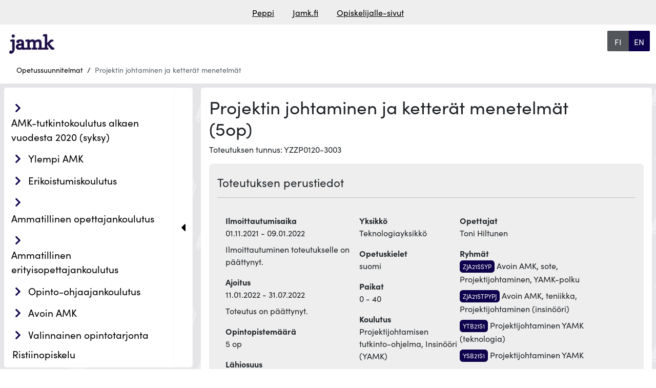

--- FILE ---
content_type: text/html; charset=UTF-8
request_url: https://opetussuunnitelmat.peppi.jamk.fi/realization/36276
body_size: 12679
content:
<!doctype html>
<html lang="fi" data-app-url="https://opetussuunnitelmat.peppi.jamk.fi">
<head>
    <meta charset="utf-8">
<meta name="viewport" content="width=device-width, initial-scale=1, shrink-to-fit=no">
<meta name="HandheldFriendly" content="true">
<meta name="MobileOptimized" content="width">

<meta name="csrf-token" content="sylkMd33q8xrqHZCvUpy25RxL3CRApkJr1V9E22d">


<base href="/">

<title>
                  Projektin johtaminen ja ketterät menetelmät
     |
    Opetussuunnitelmat, JAMK
</title>

<meta name="description" content="Projektin johtaminen ja ketterät menetelmät | Opetussuunnitelmat, JAMK">

    <link rel="stylesheet" href="https://use.typekit.net/vaw6eax.css">


<script defer src="https://opetussuunnitelmat.peppi.jamk.fi/js/lib/bootstrap.bundle.min.js?u=1754913978"></script>
<script defer src="https://opetussuunnitelmat.peppi.jamk.fi/js/lib/anchor.min.js?u=1754913978"></script>



<link type="text/css" rel="stylesheet" href="https://opetussuunnitelmat.peppi.jamk.fi/css/lib/bootstrap.min.css?u=1754913978" />
<link type="text/css" rel="stylesheet" href="https://opetussuunnitelmat.peppi.jamk.fi/assets/css/fontawesome660-all.min.css?u=1754913978" />



<link type="text/css" rel="stylesheet" href="https://opetussuunnitelmat.peppi.jamk.fi/css/index.css?u=1760353978" />
<link type="text/css" rel="stylesheet" href="https://opetussuunnitelmat.peppi.jamk.fi/css/custom_styles.css?u=1754913978" />


<meta property="og:title" content="     Projektin johtaminen ja ketterät menetelmät  ">
<meta property="og:description" content="Projektin johtaminen ja ketterät menetelmät | Opetussuunnitelmat, JAMK">
<meta property="og:image" content="">
<meta property="og:url" content="https://opetussuunnitelmat.peppi.jamk.fi/realization/36276">
<meta property="og:type" content="website">
<meta property="og:site_name" content="Opetussuunnitelmat, JAMK">
<meta property="og:locale" content="fi">

<meta name="twitter:card" content="">
<meta name="twitter:title" content="     Projektin johtaminen ja ketterät menetelmät  ">
<meta name="twitter:description" content="Projektin johtaminen ja ketterät menetelmät | Opetussuunnitelmat, JAMK">
<meta name="twitter:image" content="">









                            


    <link rel="icon" type="image/svg+xml" href="https://opetussuunnitelmat.peppi.jamk.fi/img/favicon.svg">


    <link rel="alternate" hreflang="fi" href="https://opetussuunnitelmat.peppi.jamk.fi/realization/36276?lang=fi">
    <link rel="alternate" hreflang="en" href="https://opetussuunnitelmat.peppi.jamk.fi/realization/36276?lang=en">
<link rel="alternate" hreflang="x-default"
      href="https://opetussuunnitelmat.peppi.jamk.fi/realization/36276?lang=fi">

<link rel="canonical" href="https://opetussuunnitelmat.peppi.jamk.fi/realization/36276">





<script type="application/ld+json">
    {"@context":"https://schema.org","@type":"BreadcrumbList","itemListElement":[{"@type":"ListItem","position":1,"name":"Opetussuunnitelmat","item":"https://opetussuunnitelmat.peppi.jamk.fi"}]}
</script>
</head>
<body class="">

            <header class="container-fluid roo-header">
    <div id="top" class="accessibility-shortcuts">
        <a href="https://opetussuunnitelmat.peppi.jamk.fi/realization/36276#main-content"
           class="sr-only sr-only-focusable"> Siirry suoraan sisältöön</a>
        
    </div>

    <div class="row linkbar p-1">
                    <div class="screen-reader-only">Linkkilista</div>
<div class="roo-link-bar m-auto ">
    <ul class="text-center p-0 m-2">
                                                        <li class="m-auto d-inline"><a class="pe-3 ps-3" href="https://peppi.jamk.fi">Peppi</a></li>
                                                                                    <li class="m-auto d-inline"><a class="pe-3 ps-3" href="https://www.jamk.fi/">Jamk.fi</a></li>
                                                                                    <li class="m-auto d-inline"><a class="pe-3 ps-3" href="https://www.jamk.fi/fi/opiskelijalle">Opiskelijalle-sivut</a></li>
                                                                                </ul>

</div>
            </div>

    
    
        <div class="row d-flex justify-content-between roo-topHeader">
            <div class="col-7 col-sm-7 col-md-8 col-lg-9 col-xl-10">
                <div class="logo">
                    <div class="navbar-brand">
                                    <img src="https://opetussuunnitelmat.peppi.jamk.fi/img/logo.png" class="d-inline-block align-top"
                 alt="Jyväskylän Ammattikorkeakoulu" title="Jyväskylän Ammattikorkeakoulu"
                 fetchpriority="high"/>
            </div>
                </div>
            </div>

            <div class="col-4 col-sm-4 col-md-3 col-lg-2 col-xl-1">

                <div class="screen-reader-only">Valitse kieli</div>
    <div class="roo-languageSelect btn-group">

                    <a class="w-100 btn btn-primary
            active
    "
               aria-current="page"
               href="https://opetussuunnitelmat.peppi.jamk.fi/realization/36276?lang=fi"
            >
                <span class="screen-reader-only">siirry suomenkieliselle sivulle</span>
                <span aria-hidden="true"> FI</span>
            </a>
                    <a class="w-100 btn btn-primary
    "
               aria-current="false"
               href="https://opetussuunnitelmat.peppi.jamk.fi/realization/36276?lang=en"
            >
                <span class="screen-reader-only">change language to english</span>
                <span aria-hidden="true"> EN</span>
            </a>
            </div>
            </div>
        </div>
    



    
    <div class="row">

        
        <div class="row justify-content-left roo-breadcrumb">
                            <nav aria-label="Murupolku">
    <div class="d-none d-md-block">
	<ol class="breadcrumb">
                                                                                        <li class="breadcrumb-item">
                            <a href="https://opetussuunnitelmat.peppi.jamk.fi">Opetussuunnitelmat</a>
                        </li>
                                                                                                                <li class="breadcrumb-item item-disabled">
                    <a>Projektin johtaminen ja ketterät menetelmät</a>
                </li>
                                            	</ol>
    </div>
    <div class="d-md-none d-block">
        <ol class="breadcrumb">
                                                                                                                    <li class="breadcrumb-item">
                                <a href="https://opetussuunnitelmat.peppi.jamk.fi">
                                    <i class="fas fa-chevron-left"></i>
                                    Palaa edelliselle sivulle: Opetussuunnitelmat</a>
                            </li>
                                                                                                                                                            </ol>
    </div>
</nav>

                    </div>
    </div>


</header>
    <main class="container-fluid">

                    <div class="row">
                    <div class="roo-nav">
                                    <div class="navWrapper row">
    <div class="roo-sidebar roo-sidemenu">
        <nav class="navbar navbar-expand-lg col" aria-label="Päänavigaatio">
            <button class="navbar-toggler m-auto" data-bs-toggle="collapse" data-bs-target=".navbar-collapse"
                    aria-controls="navbar-collapse">
                <span class="mobile-nav">
                        Valikko
                    </span>
                <i class="fa-solid fa-bars"></i>
            </button>
            <div class="navbar-collapse collapse">
                <ul id="valikko"
    class="list-group list-group-flush collapse  show ">
                    <li class="amk-tutkintokoulutus_alkaen_vuodesta_2020_(syksy) 48 education_type
         list-group-item menuItem menuLevel-1  ">
            
                                                <span class="navbtn btn rounded text-left inline btn2">
                        <div class="showhidebutts collapsesArea education_type 48"
                             aria-label=" AMK-tutkintokoulutus alkaen vuodesta 2020 (syksy)"
                             data-collapses-area="#valikko_48"
                             data-collapsed-initially="true"
                        >
                            <span class="showhidebutt show"><i class="fas fa-chevron-right"></i></span>
                            <span class="showhidebutt hide"><i class="fas fa-chevron-down"></i></span>
                        </div>
                    
                    <a class="btn rounded text-left  " href="https://opetussuunnitelmat.peppi.jamk.fi/48">
                            AMK-tutkintokoulutus alkaen vuodesta 2020 (syksy)
                    </a>
                    </span>
                            
            
                            <ul id="valikko_48"
    class="list-group list-group-flush collapse   ">
                    <li class="suomenkielinen_koulutus fi education_language
         list-group-item menuItem menuLevel-2  ">
            
                                                <span class="navbtn btn rounded text-left inline btn2">
                        <div class="showhidebutts collapsesArea education_language fi"
                             aria-label=" Suomenkielinen koulutus"
                             data-collapses-area="#valikko_48_fi"
                             data-collapsed-initially="true"
                        >
                            <span class="showhidebutt show"><i class="fas fa-chevron-right"></i></span>
                            <span class="showhidebutt hide"><i class="fas fa-chevron-down"></i></span>
                        </div>
                    
                    <a class="btn rounded text-left  " href="https://opetussuunnitelmat.peppi.jamk.fi/48/fi">
                            Suomenkielinen koulutus
                    </a>
                    </span>
                            
            
                            <ul id="valikko_48_fi"
    class="list-group list-group-flush collapse  show ">
                    <li class="kasvatusalat 53 education_sector
         list-group-item menuItem menuLevel-3  ">
            
                                                <span class="navbtn btn rounded text-left inline btn2">
                        <div class="showhidebutts collapsesArea education_sector 53"
                             aria-label=" Kasvatusalat"
                             data-collapses-area="#valikko_48_fi_53"
                             data-collapsed-initially="true"
                        >
                            <span class="showhidebutt show"><i class="fas fa-chevron-right"></i></span>
                            <span class="showhidebutt hide"><i class="fas fa-chevron-down"></i></span>
                        </div>
                    
                    <a class="btn rounded text-left  " href="https://opetussuunnitelmat.peppi.jamk.fi/48/fi/53">
                            Kasvatusalat
                    </a>
                    </span>
                            
            
                            <ul id="valikko_48_fi_53"
    class="list-group list-group-flush collapse   ">
                    <li class="musiikkipedagogin_tutkinto-ohjelma_(amk) 5195 degree_programme
         list-group-item menuItem menuLevel-4  ">
            
                            
                <a href="https://opetussuunnitelmat.peppi.jamk.fi/48/fi/53/5195"
                   class="rounded menuItemLink ">
                    Musiikkipedagogin tutkinto-ohjelma (AMK)
                </a>
            
            
            
        </li>
                    <li class="musiikkipedagogin_tutkinto-ohjelma_(amk),_instrumenttiopetus_ja_ryhmänohjaus 175530 degree_programme
         list-group-item menuItem menuLevel-4  ">
            
                            
                <a href="https://opetussuunnitelmat.peppi.jamk.fi/48/fi/53/175530"
                   class="rounded menuItemLink ">
                    Musiikkipedagogin tutkinto-ohjelma (AMK), instrumenttiopetus ja ryhmänohjaus
                </a>
            
            
            
        </li>
                    <li class="musiikkipedagogin_tutkinto-ohjelma_(amk),_varhaisiän_musiikkikasvatus_ja_kulttuurihyvinvointi 175531 degree_programme
         list-group-item menuItem menuLevel-4  ">
            
                            
                <a href="https://opetussuunnitelmat.peppi.jamk.fi/48/fi/53/175531"
                   class="rounded menuItemLink ">
                    Musiikkipedagogin tutkinto-ohjelma (AMK), varhaisiän musiikkikasvatus ja kulttuurihyvinvointi
                </a>
            
            
            
        </li>
    </ul>
            
        </li>
                    <li class="kauppa-,_hallinto-_ja_oikeustieteet 58 education_sector
         list-group-item menuItem menuLevel-3  ">
            
                                                <span class="navbtn btn rounded text-left inline btn2">
                        <div class="showhidebutts collapsesArea education_sector 58"
                             aria-label=" Kauppa-, hallinto- ja oikeustieteet"
                             data-collapses-area="#valikko_48_fi_58"
                             data-collapsed-initially="true"
                        >
                            <span class="showhidebutt show"><i class="fas fa-chevron-right"></i></span>
                            <span class="showhidebutt hide"><i class="fas fa-chevron-down"></i></span>
                        </div>
                    
                    <a class="btn rounded text-left  " href="https://opetussuunnitelmat.peppi.jamk.fi/48/fi/58">
                            Kauppa-, hallinto- ja oikeustieteet
                    </a>
                    </span>
                            
            
                            <ul id="valikko_48_fi_58"
    class="list-group list-group-flush collapse   ">
                    <li class="liiketalouden_tutkinto-ohjelma_(amk) 5159 degree_programme
         list-group-item menuItem menuLevel-4  ">
            
                            
                <a href="https://opetussuunnitelmat.peppi.jamk.fi/48/fi/58/5159"
                   class="rounded menuItemLink ">
                    Liiketalouden tutkinto-ohjelma (AMK)
                </a>
            
            
            
        </li>
                    <li class="liiketalouden_tutkinto-ohjelma_(amk)_hty 201813 degree_programme
         list-group-item menuItem menuLevel-4  ">
            
                            
                <a href="https://opetussuunnitelmat.peppi.jamk.fi/48/fi/58/201813"
                   class="rounded menuItemLink ">
                    Liiketalouden tutkinto-ohjelma (AMK) HTY
                </a>
            
            
            
        </li>
                    <li class="tiimiakatemian_tutkinto-ohjelma_(amk) 5156 degree_programme
         list-group-item menuItem menuLevel-4  ">
            
                            
                <a href="https://opetussuunnitelmat.peppi.jamk.fi/48/fi/58/5156"
                   class="rounded menuItemLink ">
                    Tiimiakatemian tutkinto-ohjelma (AMK)
                </a>
            
            
            
        </li>
    </ul>
            
        </li>
                    <li class="maa-_ja_metsätalousalat 61 education_sector
         list-group-item menuItem menuLevel-3  ">
            
                                                <span class="navbtn btn rounded text-left inline btn2">
                        <div class="showhidebutts collapsesArea education_sector 61"
                             aria-label=" Maa- ja metsätalousalat"
                             data-collapses-area="#valikko_48_fi_61"
                             data-collapsed-initially="true"
                        >
                            <span class="showhidebutt show"><i class="fas fa-chevron-right"></i></span>
                            <span class="showhidebutt hide"><i class="fas fa-chevron-down"></i></span>
                        </div>
                    
                    <a class="btn rounded text-left  " href="https://opetussuunnitelmat.peppi.jamk.fi/48/fi/61">
                            Maa- ja metsätalousalat
                    </a>
                    </span>
                            
            
                            <ul id="valikko_48_fi_61"
    class="list-group list-group-flush collapse   ">
                    <li class="maaseutuelinkeinojen_tutkinto-ohjelma_(amk) 5205 degree_programme
         list-group-item menuItem menuLevel-4  ">
            
                            
                <a href="https://opetussuunnitelmat.peppi.jamk.fi/48/fi/61/5205"
                   class="rounded menuItemLink ">
                    Maaseutuelinkeinojen tutkinto-ohjelma (AMK)
                </a>
            
            
            
        </li>
    </ul>
            
        </li>
                    <li class="palvelualat 64 education_sector
         list-group-item menuItem menuLevel-3  ">
            
                                                <span class="navbtn btn rounded text-left inline btn2">
                        <div class="showhidebutts collapsesArea education_sector 64"
                             aria-label=" Palvelualat"
                             data-collapses-area="#valikko_48_fi_64"
                             data-collapsed-initially="true"
                        >
                            <span class="showhidebutt show"><i class="fas fa-chevron-right"></i></span>
                            <span class="showhidebutt hide"><i class="fas fa-chevron-down"></i></span>
                        </div>
                    
                    <a class="btn rounded text-left  " href="https://opetussuunnitelmat.peppi.jamk.fi/48/fi/64">
                            Palvelualat
                    </a>
                    </span>
                            
            
                            <ul id="valikko_48_fi_64"
    class="list-group list-group-flush collapse   ">
                    <li class="palveluliiketoiminnan_tutkinto-ohjelma_(amk) 5221 degree_programme
         list-group-item menuItem menuLevel-4  ">
            
                            
                <a href="https://opetussuunnitelmat.peppi.jamk.fi/48/fi/64/5221"
                   class="rounded menuItemLink ">
                    Palveluliiketoiminnan tutkinto-ohjelma (AMK)
                </a>
            
            
            
        </li>
    </ul>
            
        </li>
                    <li class="tekniikan_alat 60 education_sector
         list-group-item menuItem menuLevel-3  ">
            
                                                <span class="navbtn btn rounded text-left inline btn2">
                        <div class="showhidebutts collapsesArea education_sector 60"
                             aria-label=" Tekniikan alat"
                             data-collapses-area="#valikko_48_fi_60"
                             data-collapsed-initially="true"
                        >
                            <span class="showhidebutt show"><i class="fas fa-chevron-right"></i></span>
                            <span class="showhidebutt hide"><i class="fas fa-chevron-down"></i></span>
                        </div>
                    
                    <a class="btn rounded text-left  " href="https://opetussuunnitelmat.peppi.jamk.fi/48/fi/60">
                            Tekniikan alat
                    </a>
                    </span>
                            
            
                            <ul id="valikko_48_fi_60"
    class="list-group list-group-flush collapse   ">
                    <li class="energia-_ja_ympäristötekniikan_tutkinto-ohjelma_(amk) 5277 degree_programme
         list-group-item menuItem menuLevel-4  ">
            
                            
                <a href="https://opetussuunnitelmat.peppi.jamk.fi/48/fi/60/5277"
                   class="rounded menuItemLink ">
                    Energia- ja ympäristötekniikan tutkinto-ohjelma (AMK)
                </a>
            
            
            
        </li>
                    <li class="konetekniikan_tutkinto-ohjelma_(amk) 5279 degree_programme
         list-group-item menuItem menuLevel-4  ">
            
                            
                <a href="https://opetussuunnitelmat.peppi.jamk.fi/48/fi/60/5279"
                   class="rounded menuItemLink ">
                    Konetekniikan tutkinto-ohjelma (AMK)
                </a>
            
            
            
        </li>
                    <li class="logistiikan_tutkinto-ohjelma_(amk) 5284 degree_programme
         list-group-item menuItem menuLevel-4  ">
            
                            
                <a href="https://opetussuunnitelmat.peppi.jamk.fi/48/fi/60/5284"
                   class="rounded menuItemLink ">
                    Logistiikan tutkinto-ohjelma (AMK)
                </a>
            
            
            
        </li>
                    <li class="luonnonvaratekniikan_tutkinto-ohjelma_(amk) 210613 degree_programme
         list-group-item menuItem menuLevel-4  ">
            
                            
                <a href="https://opetussuunnitelmat.peppi.jamk.fi/48/fi/60/210613"
                   class="rounded menuItemLink ">
                    Luonnonvaratekniikan tutkinto-ohjelma (AMK)
                </a>
            
            
            
        </li>
                    <li class="rakennus-_ja_yhdyskuntatekniikan_tutkinto-ohjelma_(amk) 5287 degree_programme
         list-group-item menuItem menuLevel-4  ">
            
                            
                <a href="https://opetussuunnitelmat.peppi.jamk.fi/48/fi/60/5287"
                   class="rounded menuItemLink ">
                    Rakennus- ja yhdyskuntatekniikan tutkinto-ohjelma (AMK)
                </a>
            
            
            
        </li>
                    <li class="rakennusmestarin_tutkinto-ohjelma_(amk) 118899 degree_programme
         list-group-item menuItem menuLevel-4  ">
            
                            
                <a href="https://opetussuunnitelmat.peppi.jamk.fi/48/fi/60/118899"
                   class="rounded menuItemLink ">
                    Rakennusmestarin tutkinto-ohjelma (AMK)
                </a>
            
            
            
        </li>
                    <li class="sähkö-_ja_automaatiotekniikan_tutkinto-ohjelma_(amk) 5288 degree_programme
         list-group-item menuItem menuLevel-4  ">
            
                            
                <a href="https://opetussuunnitelmat.peppi.jamk.fi/48/fi/60/5288"
                   class="rounded menuItemLink ">
                    Sähkö- ja automaatiotekniikan tutkinto-ohjelma (AMK)
                </a>
            
            
            
        </li>
    </ul>
            
        </li>
                    <li class="terveys-_ja_hyvinvointialat 63 education_sector
         list-group-item menuItem menuLevel-3  ">
            
                                                <span class="navbtn btn rounded text-left inline btn2">
                        <div class="showhidebutts collapsesArea education_sector 63"
                             aria-label=" Terveys- ja hyvinvointialat"
                             data-collapses-area="#valikko_48_fi_63"
                             data-collapsed-initially="true"
                        >
                            <span class="showhidebutt show"><i class="fas fa-chevron-right"></i></span>
                            <span class="showhidebutt hide"><i class="fas fa-chevron-down"></i></span>
                        </div>
                    
                    <a class="btn rounded text-left  " href="https://opetussuunnitelmat.peppi.jamk.fi/48/fi/63">
                            Terveys- ja hyvinvointialat
                    </a>
                    </span>
                            
            
                            <ul id="valikko_48_fi_63"
    class="list-group list-group-flush collapse   ">
                    <li class="fysioterapeutin_tutkinto-ohjelma_(amk) 5238 degree_programme
         list-group-item menuItem menuLevel-4  ">
            
                            
                <a href="https://opetussuunnitelmat.peppi.jamk.fi/48/fi/63/5238"
                   class="rounded menuItemLink ">
                    Fysioterapeutin tutkinto-ohjelma (AMK)
                </a>
            
            
            
        </li>
                    <li class="kuntoutuksen_ohjaajan_tutkinto-ohjelma_(amk) 5262 degree_programme
         list-group-item menuItem menuLevel-4  ">
            
                            
                <a href="https://opetussuunnitelmat.peppi.jamk.fi/48/fi/63/5262"
                   class="rounded menuItemLink ">
                    Kuntoutuksen ohjaajan tutkinto-ohjelma (AMK)
                </a>
            
            
            
        </li>
                    <li class="kätilön_tutkinto-ohjelma_(amk) 5266 degree_programme
         list-group-item menuItem menuLevel-4  ">
            
                            
                <a href="https://opetussuunnitelmat.peppi.jamk.fi/48/fi/63/5266"
                   class="rounded menuItemLink ">
                    Kätilön tutkinto-ohjelma (AMK)
                </a>
            
            
            
        </li>
                    <li class="sairaanhoitajan_tutkinto-ohjelma_(amk) 5237 degree_programme
         list-group-item menuItem menuLevel-4  ">
            
                            
                <a href="https://opetussuunnitelmat.peppi.jamk.fi/48/fi/63/5237"
                   class="rounded menuItemLink ">
                    Sairaanhoitajan tutkinto-ohjelma (AMK)
                </a>
            
            
            
        </li>
                    <li class="sosionomin_tutkinto-ohjelma_(amk) 5267 degree_programme
         list-group-item menuItem menuLevel-4  ">
            
                            
                <a href="https://opetussuunnitelmat.peppi.jamk.fi/48/fi/63/5267"
                   class="rounded menuItemLink ">
                    Sosionomin tutkinto-ohjelma (AMK)
                </a>
            
            
            
        </li>
                    <li class="toimintaterapeutin_tutkinto-ohjelma_(amk) 5273 degree_programme
         list-group-item menuItem menuLevel-4  ">
            
                            
                <a href="https://opetussuunnitelmat.peppi.jamk.fi/48/fi/63/5273"
                   class="rounded menuItemLink ">
                    Toimintaterapeutin tutkinto-ohjelma (AMK)
                </a>
            
            
            
        </li>
    </ul>
            
        </li>
                    <li class="tietojenkäsittely_ja_tietoliikenne 59 education_sector
         list-group-item menuItem menuLevel-3  ">
            
                                                <span class="navbtn btn rounded text-left inline btn2">
                        <div class="showhidebutts collapsesArea education_sector 59"
                             aria-label=" Tietojenkäsittely ja tietoliikenne"
                             data-collapses-area="#valikko_48_fi_59"
                             data-collapsed-initially="true"
                        >
                            <span class="showhidebutt show"><i class="fas fa-chevron-right"></i></span>
                            <span class="showhidebutt hide"><i class="fas fa-chevron-down"></i></span>
                        </div>
                    
                    <a class="btn rounded text-left  " href="https://opetussuunnitelmat.peppi.jamk.fi/48/fi/59">
                            Tietojenkäsittely ja tietoliikenne
                    </a>
                    </span>
                            
            
                            <ul id="valikko_48_fi_59"
    class="list-group list-group-flush collapse   ">
                    <li class="tieto-_ja_viestintätekniikan_tutkinto-ohjelma_(amk) 5290 degree_programme
         list-group-item menuItem menuLevel-4  ">
            
                            
                <a href="https://opetussuunnitelmat.peppi.jamk.fi/48/fi/59/5290"
                   class="rounded menuItemLink ">
                    Tieto- ja viestintätekniikan tutkinto-ohjelma (AMK)
                </a>
            
            
            
        </li>
                    <li class="tietojenkäsittelyn_tutkinto-ohjelma_(amk) 5158 degree_programme
         list-group-item menuItem menuLevel-4  ">
            
                            
                <a href="https://opetussuunnitelmat.peppi.jamk.fi/48/fi/59/5158"
                   class="rounded menuItemLink ">
                    Tietojenkäsittelyn tutkinto-ohjelma (AMK)
                </a>
            
            
            
        </li>
    </ul>
            
        </li>
    </ul>
            
        </li>
                    <li class="englanninkielinen_koulutus en education_language
         list-group-item menuItem menuLevel-2  ">
            
                                                <span class="navbtn btn rounded text-left inline btn2">
                        <div class="showhidebutts collapsesArea education_language en"
                             aria-label=" Englanninkielinen koulutus"
                             data-collapses-area="#valikko_48_en"
                             data-collapsed-initially="true"
                        >
                            <span class="showhidebutt show"><i class="fas fa-chevron-right"></i></span>
                            <span class="showhidebutt hide"><i class="fas fa-chevron-down"></i></span>
                        </div>
                    
                    <a class="btn rounded text-left  " href="https://opetussuunnitelmat.peppi.jamk.fi/48/en">
                            Englanninkielinen koulutus
                    </a>
                    </span>
                            
            
                            <ul id="valikko_48_en"
    class="list-group list-group-flush collapse   ">
                    <li class="kauppa-,_hallinto-_ja_oikeustieteet 58 education_sector
         list-group-item menuItem menuLevel-3  ">
            
                                                <span class="navbtn btn rounded text-left inline btn2">
                        <div class="showhidebutts collapsesArea education_sector 58"
                             aria-label=" Kauppa-, hallinto- ja oikeustieteet"
                             data-collapses-area="#valikko_48_en_58"
                             data-collapsed-initially="true"
                        >
                            <span class="showhidebutt show"><i class="fas fa-chevron-right"></i></span>
                            <span class="showhidebutt hide"><i class="fas fa-chevron-down"></i></span>
                        </div>
                    
                    <a class="btn rounded text-left  " href="https://opetussuunnitelmat.peppi.jamk.fi/48/en/58">
                            Kauppa-, hallinto- ja oikeustieteet
                    </a>
                    </span>
                            
            
                            <ul id="valikko_48_en_58"
    class="list-group list-group-flush collapse   ">
                    <li class="bachelor&#039;s_degree_programme_in_international_business_(amk) 5143 degree_programme
         list-group-item menuItem menuLevel-4  ">
            
                            
                <a href="https://opetussuunnitelmat.peppi.jamk.fi/48/en/58/5143"
                   class="rounded menuItemLink ">
                    Bachelor&#039;s Degree Programme in International Business (AMK)
                </a>
            
            
            
        </li>
    </ul>
            
        </li>
                    <li class="palvelualat 64 education_sector
         list-group-item menuItem menuLevel-3  ">
            
                                                <span class="navbtn btn rounded text-left inline btn2">
                        <div class="showhidebutts collapsesArea education_sector 64"
                             aria-label=" Palvelualat"
                             data-collapses-area="#valikko_48_en_64"
                             data-collapsed-initially="true"
                        >
                            <span class="showhidebutt show"><i class="fas fa-chevron-right"></i></span>
                            <span class="showhidebutt hide"><i class="fas fa-chevron-down"></i></span>
                        </div>
                    
                    <a class="btn rounded text-left  " href="https://opetussuunnitelmat.peppi.jamk.fi/48/en/64">
                            Palvelualat
                    </a>
                    </span>
                            
            
                            <ul id="valikko_48_en_64"
    class="list-group list-group-flush collapse   ">
                    <li class="bachelor&#039;s_degree_programme_in_tourism_management_(amk) 5224 degree_programme
         list-group-item menuItem menuLevel-4  ">
            
                            
                <a href="https://opetussuunnitelmat.peppi.jamk.fi/48/en/64/5224"
                   class="rounded menuItemLink ">
                    Bachelor&#039;s Degree Programme in Tourism Management (AMK)
                </a>
            
            
            
        </li>
    </ul>
            
        </li>
                    <li class="tekniikan_alat 60 education_sector
         list-group-item menuItem menuLevel-3  ">
            
                                                <span class="navbtn btn rounded text-left inline btn2">
                        <div class="showhidebutts collapsesArea education_sector 60"
                             aria-label=" Tekniikan alat"
                             data-collapses-area="#valikko_48_en_60"
                             data-collapsed-initially="true"
                        >
                            <span class="showhidebutt show"><i class="fas fa-chevron-right"></i></span>
                            <span class="showhidebutt hide"><i class="fas fa-chevron-down"></i></span>
                        </div>
                    
                    <a class="btn rounded text-left  " href="https://opetussuunnitelmat.peppi.jamk.fi/48/en/60">
                            Tekniikan alat
                    </a>
                    </span>
                            
            
                            <ul id="valikko_48_en_60"
    class="list-group list-group-flush collapse   ">
                    <li class="bachelor&#039;s_degree_programme_in_automation_and_robotics 111419 degree_programme
         list-group-item menuItem menuLevel-4  ">
            
                            
                <a href="https://opetussuunnitelmat.peppi.jamk.fi/48/en/60/111419"
                   class="rounded menuItemLink ">
                    Bachelor&#039;s Degree Programme in Automation and Robotics
                </a>
            
            
            
        </li>
                    <li class="bachelor&#039;s_degree_programme_in_purchasing_and_logistics_engineering 22411 degree_programme
         list-group-item menuItem menuLevel-4  ">
            
                            
                <a href="https://opetussuunnitelmat.peppi.jamk.fi/48/en/60/22411"
                   class="rounded menuItemLink ">
                    Bachelor&#039;s Degree Programme in Purchasing and Logistics Engineering
                </a>
            
            
            
        </li>
    </ul>
            
        </li>
                    <li class="terveys-_ja_hyvinvointialat 63 education_sector
         list-group-item menuItem menuLevel-3  ">
            
                                                <span class="navbtn btn rounded text-left inline btn2">
                        <div class="showhidebutts collapsesArea education_sector 63"
                             aria-label=" Terveys- ja hyvinvointialat"
                             data-collapses-area="#valikko_48_en_63"
                             data-collapsed-initially="true"
                        >
                            <span class="showhidebutt show"><i class="fas fa-chevron-right"></i></span>
                            <span class="showhidebutt hide"><i class="fas fa-chevron-down"></i></span>
                        </div>
                    
                    <a class="btn rounded text-left  " href="https://opetussuunnitelmat.peppi.jamk.fi/48/en/63">
                            Terveys- ja hyvinvointialat
                    </a>
                    </span>
                            
            
                            <ul id="valikko_48_en_63"
    class="list-group list-group-flush collapse   ">
                    <li class="bachelor&#039;s_degree_programme_in_nursing_(amk) 5265 degree_programme
         list-group-item menuItem menuLevel-4  ">
            
                            
                <a href="https://opetussuunnitelmat.peppi.jamk.fi/48/en/63/5265"
                   class="rounded menuItemLink ">
                    Bachelor&#039;s Degree Programme in Nursing (AMK)
                </a>
            
            
            
        </li>
    </ul>
            
        </li>
                    <li class="tietojenkäsittely_ja_tietoliikenne 59 education_sector
         list-group-item menuItem menuLevel-3  ">
            
                                                <span class="navbtn btn rounded text-left inline btn2">
                        <div class="showhidebutts collapsesArea education_sector 59"
                             aria-label=" Tietojenkäsittely ja tietoliikenne"
                             data-collapses-area="#valikko_48_en_59"
                             data-collapsed-initially="true"
                        >
                            <span class="showhidebutt show"><i class="fas fa-chevron-right"></i></span>
                            <span class="showhidebutt hide"><i class="fas fa-chevron-down"></i></span>
                        </div>
                    
                    <a class="btn rounded text-left  " href="https://opetussuunnitelmat.peppi.jamk.fi/48/en/59">
                            Tietojenkäsittely ja tietoliikenne
                    </a>
                    </span>
                            
            
                            <ul id="valikko_48_en_59"
    class="list-group list-group-flush collapse   ">
                    <li class="bachelor&#039;s_degree_programme_in_business_information_technology 21547 degree_programme
         list-group-item menuItem menuLevel-4  ">
            
                            
                <a href="https://opetussuunnitelmat.peppi.jamk.fi/48/en/59/21547"
                   class="rounded menuItemLink ">
                    Bachelor&#039;s Degree Programme in Business Information Technology
                </a>
            
            
            
        </li>
                    <li class="bachelor&#039;s_degree_programme_in_information_and_communications_technology 82940 degree_programme
         list-group-item menuItem menuLevel-4  ">
            
                            
                <a href="https://opetussuunnitelmat.peppi.jamk.fi/48/en/59/82940"
                   class="rounded menuItemLink ">
                    Bachelor&#039;s Degree Programme in Information and Communications Technology
                </a>
            
            
            
        </li>
    </ul>
            
        </li>
    </ul>
            
        </li>
    </ul>
            
        </li>
                    <li class="ylempi_amk 4852 education_type
         list-group-item menuItem menuLevel-1  ">
            
                                                <span class="navbtn btn rounded text-left inline btn2">
                        <div class="showhidebutts collapsesArea education_type 4852"
                             aria-label=" Ylempi AMK"
                             data-collapses-area="#valikko_4852"
                             data-collapsed-initially="true"
                        >
                            <span class="showhidebutt show"><i class="fas fa-chevron-right"></i></span>
                            <span class="showhidebutt hide"><i class="fas fa-chevron-down"></i></span>
                        </div>
                    
                    <a class="btn rounded text-left  " href="https://opetussuunnitelmat.peppi.jamk.fi/4852">
                            Ylempi AMK
                    </a>
                    </span>
                            
            
                            <ul id="valikko_4852"
    class="list-group list-group-flush collapse   ">
                    <li class="suomenkielinen_koulutus fi education_language
         list-group-item menuItem menuLevel-2  ">
            
                                                <span class="navbtn btn rounded text-left inline btn2">
                        <div class="showhidebutts collapsesArea education_language fi"
                             aria-label=" Suomenkielinen koulutus"
                             data-collapses-area="#valikko_4852_fi"
                             data-collapsed-initially="true"
                        >
                            <span class="showhidebutt show"><i class="fas fa-chevron-right"></i></span>
                            <span class="showhidebutt hide"><i class="fas fa-chevron-down"></i></span>
                        </div>
                    
                    <a class="btn rounded text-left  " href="https://opetussuunnitelmat.peppi.jamk.fi/4852/fi">
                            Suomenkielinen koulutus
                    </a>
                    </span>
                            
            
                            <ul id="valikko_4852_fi"
    class="list-group list-group-flush collapse  show ">
                    <li class="maa-_ja_metsätalousalat 61 education_sector
         list-group-item menuItem menuLevel-3  ">
            
                                                <span class="navbtn btn rounded text-left inline btn2">
                        <div class="showhidebutts collapsesArea education_sector 61"
                             aria-label=" Maa- ja metsätalousalat"
                             data-collapses-area="#valikko_4852_fi_61"
                             data-collapsed-initially="true"
                        >
                            <span class="showhidebutt show"><i class="fas fa-chevron-right"></i></span>
                            <span class="showhidebutt hide"><i class="fas fa-chevron-down"></i></span>
                        </div>
                    
                    <a class="btn rounded text-left  " href="https://opetussuunnitelmat.peppi.jamk.fi/4852/fi/61">
                            Maa- ja metsätalousalat
                    </a>
                    </span>
                            
            
                            <ul id="valikko_4852_fi_61"
    class="list-group list-group-flush collapse   ">
                    <li class="projektijohtamisen_tutkinto-ohjelma,_agrologi_(yamk) 178427 degree_programme
         list-group-item menuItem menuLevel-4  ">
            
                            
                <a href="https://opetussuunnitelmat.peppi.jamk.fi/4852/fi/61/178427"
                   class="rounded menuItemLink ">
                    Projektijohtamisen tutkinto-ohjelma, Agrologi (YAMK)
                </a>
            
            
            
        </li>
                    <li class="biotalouden_kehittämisen_tutkinto-ohjelma_(yamk) 5302 degree_programme
         list-group-item menuItem menuLevel-4  ">
            
                            
                <a href="https://opetussuunnitelmat.peppi.jamk.fi/4852/fi/61/5302"
                   class="rounded menuItemLink ">
                    Biotalouden kehittämisen tutkinto-ohjelma (YAMK)
                </a>
            
            
            
        </li>
                    <li class="johtamisen_tutkinto-ohjelma,_agrologi_(yamk) 178422 degree_programme
         list-group-item menuItem menuLevel-4  ">
            
                            
                <a href="https://opetussuunnitelmat.peppi.jamk.fi/4852/fi/61/178422"
                   class="rounded menuItemLink ">
                    Johtamisen tutkinto-ohjelma, Agrologi (YAMK)
                </a>
            
            
            
        </li>
    </ul>
            
        </li>
                    <li class="kauppa-,_hallinto-_ja_oikeustieteet 58 education_sector
         list-group-item menuItem menuLevel-3  ">
            
                                                <span class="navbtn btn rounded text-left inline btn2">
                        <div class="showhidebutts collapsesArea education_sector 58"
                             aria-label=" Kauppa-, hallinto- ja oikeustieteet"
                             data-collapses-area="#valikko_4852_fi_58"
                             data-collapsed-initially="true"
                        >
                            <span class="showhidebutt show"><i class="fas fa-chevron-right"></i></span>
                            <span class="showhidebutt hide"><i class="fas fa-chevron-down"></i></span>
                        </div>
                    
                    <a class="btn rounded text-left  " href="https://opetussuunnitelmat.peppi.jamk.fi/4852/fi/58">
                            Kauppa-, hallinto- ja oikeustieteet
                    </a>
                    </span>
                            
            
                            <ul id="valikko_4852_fi_58"
    class="list-group list-group-flush collapse   ">
                    <li class="verkostojohtamisen_tutkinto-ohjelma,_liiketalous_(yamk) 5296 degree_programme
         list-group-item menuItem menuLevel-4  ">
            
                            
                <a href="https://opetussuunnitelmat.peppi.jamk.fi/4852/fi/58/5296"
                   class="rounded menuItemLink ">
                    Verkostojohtamisen tutkinto-ohjelma, liiketalous (YAMK)
                </a>
            
            
            
        </li>
                    <li class="talous_ja_johtaminen_julkishallinnossa_tutkinto-ohjelma_(yamk)_(yhj) 210566 degree_programme
         list-group-item menuItem menuLevel-4  ">
            
                            
                <a href="https://opetussuunnitelmat.peppi.jamk.fi/4852/fi/58/210566"
                   class="rounded menuItemLink ">
                    Talous ja johtaminen julkishallinnossa tutkinto-ohjelma (YAMK) (YHJ)
                </a>
            
            
            
        </li>
                    <li class="logistiikan_tutkinto-ohjelma_(yamk),_tradenomi 202294 degree_programme
         list-group-item menuItem menuLevel-4  ">
            
                            
                <a href="https://opetussuunnitelmat.peppi.jamk.fi/4852/fi/58/202294"
                   class="rounded menuItemLink ">
                    Logistiikan tutkinto-ohjelma (YAMK), Tradenomi
                </a>
            
            
            
        </li>
                    <li class="projektijohtamisen_tutkinto-ohjelma,_tradenomi_(yamk) 139860 degree_programme
         list-group-item menuItem menuLevel-4  ">
            
                            
                <a href="https://opetussuunnitelmat.peppi.jamk.fi/4852/fi/58/139860"
                   class="rounded menuItemLink ">
                    Projektijohtamisen tutkinto-ohjelma, Tradenomi (YAMK)
                </a>
            
            
            
        </li>
                    <li class="organisaation_ja_talouden_johtamisen_tutkinto-ohjelma_(yamk) 5294 degree_programme
         list-group-item menuItem menuLevel-4  ">
            
                            
                <a href="https://opetussuunnitelmat.peppi.jamk.fi/4852/fi/58/5294"
                   class="rounded menuItemLink ">
                    Organisaation ja talouden johtamisen tutkinto-ohjelma (YAMK)
                </a>
            
            
            
        </li>
                    <li class="johtamisen_tutkinto-ohjelma,_tradenomi_(yamk) 178421 degree_programme
         list-group-item menuItem menuLevel-4  ">
            
                            
                <a href="https://opetussuunnitelmat.peppi.jamk.fi/4852/fi/58/178421"
                   class="rounded menuItemLink ">
                    Johtamisen tutkinto-ohjelma, Tradenomi (YAMK)
                </a>
            
            
            
        </li>
    </ul>
            
        </li>
                    <li class="kasvatusalat 53 education_sector
         list-group-item menuItem menuLevel-3  ">
            
                                                <span class="navbtn btn rounded text-left inline btn2">
                        <div class="showhidebutts collapsesArea education_sector 53"
                             aria-label=" Kasvatusalat"
                             data-collapses-area="#valikko_4852_fi_53"
                             data-collapsed-initially="true"
                        >
                            <span class="showhidebutt show"><i class="fas fa-chevron-right"></i></span>
                            <span class="showhidebutt hide"><i class="fas fa-chevron-down"></i></span>
                        </div>
                    
                    <a class="btn rounded text-left  " href="https://opetussuunnitelmat.peppi.jamk.fi/4852/fi/53">
                            Kasvatusalat
                    </a>
                    </span>
                            
            
                            <ul id="valikko_4852_fi_53"
    class="list-group list-group-flush collapse   ">
                    <li class="johtamisen_tutkinto-ohjelma,_ylempi_amk,_musiikkipedagogi 178420 degree_programme
         list-group-item menuItem menuLevel-4  ">
            
                            
                <a href="https://opetussuunnitelmat.peppi.jamk.fi/4852/fi/53/178420"
                   class="rounded menuItemLink ">
                    Johtamisen tutkinto-ohjelma, ylempi AMK, Musiikkipedagogi
                </a>
            
            
            
        </li>
                    <li class="projektijohtamisen_tutkinto-ohjelma,_ylempi_amk,_musiikkipedagogi 178426 degree_programme
         list-group-item menuItem menuLevel-4  ">
            
                            
                <a href="https://opetussuunnitelmat.peppi.jamk.fi/4852/fi/53/178426"
                   class="rounded menuItemLink ">
                    Projektijohtamisen tutkinto-ohjelma, ylempi AMK, Musiikkipedagogi
                </a>
            
            
            
        </li>
                    <li class="musiikkipedagogin_tutkinto-ohjelma_(yamk) 5301 degree_programme
         list-group-item menuItem menuLevel-4  ">
            
                            
                <a href="https://opetussuunnitelmat.peppi.jamk.fi/4852/fi/53/5301"
                   class="rounded menuItemLink ">
                    Musiikkipedagogin tutkinto-ohjelma (YAMK)
                </a>
            
            
            
        </li>
    </ul>
            
        </li>
                    <li class="tekniikan_alat 60 education_sector
         list-group-item menuItem menuLevel-3  ">
            
                                                <span class="navbtn btn rounded text-left inline btn2">
                        <div class="showhidebutts collapsesArea education_sector 60"
                             aria-label=" Tekniikan alat"
                             data-collapses-area="#valikko_4852_fi_60"
                             data-collapsed-initially="true"
                        >
                            <span class="showhidebutt show"><i class="fas fa-chevron-right"></i></span>
                            <span class="showhidebutt hide"><i class="fas fa-chevron-down"></i></span>
                        </div>
                    
                    <a class="btn rounded text-left  " href="https://opetussuunnitelmat.peppi.jamk.fi/4852/fi/60">
                            Tekniikan alat
                    </a>
                    </span>
                            
            
                            <ul id="valikko_4852_fi_60"
    class="list-group list-group-flush collapse   ">
                    <li class="verkostojohtamisen_tutkinto-ohjelma,_teknologia_(yamk) 5328 degree_programme
         list-group-item menuItem menuLevel-4  ">
            
                            
                <a href="https://opetussuunnitelmat.peppi.jamk.fi/4852/fi/60/5328"
                   class="rounded menuItemLink ">
                    Verkostojohtamisen tutkinto-ohjelma, teknologia (YAMK)
                </a>
            
            
            
        </li>
                    <li class="elinkaaren_hallinnan_tutkinto-ohjelma_(yamk) 21551 degree_programme
         list-group-item menuItem menuLevel-4  ">
            
                            
                <a href="https://opetussuunnitelmat.peppi.jamk.fi/4852/fi/60/21551"
                   class="rounded menuItemLink ">
                    Elinkaaren hallinnan tutkinto-ohjelma (YAMK)
                </a>
            
            
            
        </li>
                    <li class="vähähiilisen_rakentamisen_tutkinto-ohjelma_(yamk) 125182 degree_programme
         list-group-item menuItem menuLevel-4  ">
            
                            
                <a href="https://opetussuunnitelmat.peppi.jamk.fi/4852/fi/60/125182"
                   class="rounded menuItemLink ">
                    Vähähiilisen rakentamisen tutkinto-ohjelma (YAMK)
                </a>
            
            
            
        </li>
                    <li class="projektijohtamisen_tutkinto-ohjelma,_insinööri_(yamk) 21195 degree_programme
         list-group-item menuItem menuLevel-4  ">
            
                            
                <a href="https://opetussuunnitelmat.peppi.jamk.fi/4852/fi/60/21195"
                   class="rounded menuItemLink ">
                    Projektijohtamisen tutkinto-ohjelma, Insinööri (YAMK)
                </a>
            
            
            
        </li>
                    <li class="robotiikan_tutkinto-ohjelma_(yamk) 21550 degree_programme
         list-group-item menuItem menuLevel-4  ">
            
                            
                <a href="https://opetussuunnitelmat.peppi.jamk.fi/4852/fi/60/21550"
                   class="rounded menuItemLink ">
                    Robotiikan tutkinto-ohjelma (YAMK)
                </a>
            
            
            
        </li>
                    <li class="kestävän_energian_tutkinto-ohjelma_(yamk) 21197 degree_programme
         list-group-item menuItem menuLevel-4  ">
            
                            
                <a href="https://opetussuunnitelmat.peppi.jamk.fi/4852/fi/60/21197"
                   class="rounded menuItemLink ">
                    Kestävän energian tutkinto-ohjelma (YAMK)
                </a>
            
            
            
        </li>
                    <li class="rakennustekniikan_tutkinto-ohjelma_(yamk) 5325 degree_programme
         list-group-item menuItem menuLevel-4  ">
            
                            
                <a href="https://opetussuunnitelmat.peppi.jamk.fi/4852/fi/60/5325"
                   class="rounded menuItemLink ">
                    Rakennustekniikan tutkinto-ohjelma (YAMK)
                </a>
            
            
            
        </li>
                    <li class="rakennusmestarin_tutkinto-ohjelma_(yamk) 197839 degree_programme
         list-group-item menuItem menuLevel-4  ">
            
                            
                <a href="https://opetussuunnitelmat.peppi.jamk.fi/4852/fi/60/197839"
                   class="rounded menuItemLink ">
                    Rakennusmestarin tutkinto-ohjelma (YAMK)
                </a>
            
            
            
        </li>
                    <li class="digitaalisen_toimitusketjun_tutkinto-ohjelma_(yamk) 21553 degree_programme
         list-group-item menuItem menuLevel-4  ">
            
                            
                <a href="https://opetussuunnitelmat.peppi.jamk.fi/4852/fi/60/21553"
                   class="rounded menuItemLink ">
                    Digitaalisen toimitusketjun tutkinto-ohjelma (YAMK)
                </a>
            
            
            
        </li>
                    <li class="teknologialiiketoiminnan_johtamisen_tutkinto-ohjelma_(yamk) 21552 degree_programme
         list-group-item menuItem menuLevel-4  ">
            
                            
                <a href="https://opetussuunnitelmat.peppi.jamk.fi/4852/fi/60/21552"
                   class="rounded menuItemLink ">
                    Teknologialiiketoiminnan johtamisen tutkinto-ohjelma (YAMK)
                </a>
            
            
            
        </li>
                    <li class="logistiikan_tutkinto-ohjelma_(yamk) 5303 degree_programme
         list-group-item menuItem menuLevel-4  ">
            
                            
                <a href="https://opetussuunnitelmat.peppi.jamk.fi/4852/fi/60/5303"
                   class="rounded menuItemLink ">
                    Logistiikan tutkinto-ohjelma (YAMK)
                </a>
            
            
            
        </li>
                    <li class="johtamisen_tutkinto-ohjelma,_insinööri_(yamk) 178424 degree_programme
         list-group-item menuItem menuLevel-4  ">
            
                            
                <a href="https://opetussuunnitelmat.peppi.jamk.fi/4852/fi/60/178424"
                   class="rounded menuItemLink ">
                    Johtamisen tutkinto-ohjelma, Insinööri (YAMK)
                </a>
            
            
            
        </li>
    </ul>
            
        </li>
                    <li class="terveys-_ja_hyvinvointialat 63 education_sector
         list-group-item menuItem menuLevel-3  ">
            
                                                <span class="navbtn btn rounded text-left inline btn2">
                        <div class="showhidebutts collapsesArea education_sector 63"
                             aria-label=" Terveys- ja hyvinvointialat"
                             data-collapses-area="#valikko_4852_fi_63"
                             data-collapsed-initially="true"
                        >
                            <span class="showhidebutt show"><i class="fas fa-chevron-right"></i></span>
                            <span class="showhidebutt hide"><i class="fas fa-chevron-down"></i></span>
                        </div>
                    
                    <a class="btn rounded text-left  " href="https://opetussuunnitelmat.peppi.jamk.fi/4852/fi/63">
                            Terveys- ja hyvinvointialat
                    </a>
                    </span>
                            
            
                            <ul id="valikko_4852_fi_63"
    class="list-group list-group-flush collapse   ">
                    <li class="johtamisen_tutkinto-ohjelma,_ylempi_amk,_sosiaali-_ja_terveysala 178425 degree_programme
         list-group-item menuItem menuLevel-4  ">
            
                            
                <a href="https://opetussuunnitelmat.peppi.jamk.fi/4852/fi/63/178425"
                   class="rounded menuItemLink ">
                    Johtamisen tutkinto-ohjelma, ylempi AMK, Sosiaali- ja terveysala
                </a>
            
            
            
        </li>
                    <li class="kliinisen_asiantuntijan_tutkinto-ohjelma_(yamk)_(ysi) 184478 degree_programme
         list-group-item menuItem menuLevel-4  ">
            
                            
                <a href="https://opetussuunnitelmat.peppi.jamk.fi/4852/fi/63/184478"
                   class="rounded menuItemLink ">
                    Kliinisen asiantuntijan tutkinto-ohjelma (YAMK) (YSI)
                </a>
            
            
            
        </li>
                    <li class="kliininen_asiantuntijan_tutkinto-ohjelma_(yamk)_(ysw) 223365 degree_programme
         list-group-item menuItem menuLevel-4  ">
            
                            
                <a href="https://opetussuunnitelmat.peppi.jamk.fi/4852/fi/63/223365"
                   class="rounded menuItemLink ">
                    Kliininen asiantuntijan tutkinto-ohjelma (YAMK) (YSW)
                </a>
            
            
            
        </li>
                    <li class="verkostojohtamisen_tutkinto-ohjelma,_sosiaali-_ja_terveysala_(yamk) 5317 degree_programme
         list-group-item menuItem menuLevel-4  ">
            
                            
                <a href="https://opetussuunnitelmat.peppi.jamk.fi/4852/fi/63/5317"
                   class="rounded menuItemLink ">
                    Verkostojohtamisen tutkinto-ohjelma, sosiaali- ja terveysala (YAMK)
                </a>
            
            
            
        </li>
                    <li class="sosiaalialan_tutkinto-ohjelma,_erityissosiaaliohjaus_(yamk) 139129 degree_programme
         list-group-item menuItem menuLevel-4  ">
            
                            
                <a href="https://opetussuunnitelmat.peppi.jamk.fi/4852/fi/63/139129"
                   class="rounded menuItemLink ">
                    Sosiaalialan tutkinto-ohjelma, erityissosiaaliohjaus (YAMK)
                </a>
            
            
            
        </li>
                    <li class="terveyden_edistämisen_tutkinto-ohjelma_(yamk)_(ysc) 138814 degree_programme
         list-group-item menuItem menuLevel-4  ">
            
                            
                <a href="https://opetussuunnitelmat.peppi.jamk.fi/4852/fi/63/138814"
                   class="rounded menuItemLink ">
                    Terveyden edistämisen tutkinto-ohjelma (YAMK) (YSC)
                </a>
            
            
            
        </li>
                    <li class="monialaisen_kuntoutuksen_tutkinto-ohjelma,_ylempi_amk 138815 degree_programme
         list-group-item menuItem menuLevel-4  ">
            
                            
                <a href="https://opetussuunnitelmat.peppi.jamk.fi/4852/fi/63/138815"
                   class="rounded menuItemLink ">
                    Monialaisen kuntoutuksen tutkinto-ohjelma, ylempi AMK
                </a>
            
            
            
        </li>
                    <li class="toimintaterapian_asiantuntijan_tutkinto-ohjelma_(yamk) 200768 degree_programme
         list-group-item menuItem menuLevel-4  ">
            
                            
                <a href="https://opetussuunnitelmat.peppi.jamk.fi/4852/fi/63/200768"
                   class="rounded menuItemLink ">
                    Toimintaterapian asiantuntijan tutkinto-ohjelma (YAMK)
                </a>
            
            
            
        </li>
                    <li class="projektijohtamisen_tutkinto-ohjelma,_ylempi_amk,_sosiaali-_ja_terveysala 21202 degree_programme
         list-group-item menuItem menuLevel-4  ">
            
                            
                <a href="https://opetussuunnitelmat.peppi.jamk.fi/4852/fi/63/21202"
                   class="rounded menuItemLink ">
                    Projektijohtamisen tutkinto-ohjelma, ylempi AMK, Sosiaali- ja terveysala
                </a>
            
            
            
        </li>
                    <li class="sosiaali-_ja_terveysalan_tutkinto-ohjelma_(yamk) 5318 degree_programme
         list-group-item menuItem menuLevel-4  ">
            
                            
                <a href="https://opetussuunnitelmat.peppi.jamk.fi/4852/fi/63/5318"
                   class="rounded menuItemLink ">
                    Sosiaali- ja terveysalan tutkinto-ohjelma (YAMK)
                </a>
            
            
            
        </li>
                    <li class="kuntoutuksen_tutkinto-ohjelma,_kuntoutuksen_ja_liikunnan_integraatio_(yamk) 178411 degree_programme
         list-group-item menuItem menuLevel-4  ">
            
                            
                <a href="https://opetussuunnitelmat.peppi.jamk.fi/4852/fi/63/178411"
                   class="rounded menuItemLink ">
                    Kuntoutuksen tutkinto-ohjelma, kuntoutuksen ja liikunnan integraatio (YAMK)
                </a>
            
            
            
        </li>
    </ul>
            
        </li>
                    <li class="palvelualat 64 education_sector
         list-group-item menuItem menuLevel-3  ">
            
                                                <span class="navbtn btn rounded text-left inline btn2">
                        <div class="showhidebutts collapsesArea education_sector 64"
                             aria-label=" Palvelualat"
                             data-collapses-area="#valikko_4852_fi_64"
                             data-collapsed-initially="true"
                        >
                            <span class="showhidebutt show"><i class="fas fa-chevron-right"></i></span>
                            <span class="showhidebutt hide"><i class="fas fa-chevron-down"></i></span>
                        </div>
                    
                    <a class="btn rounded text-left  " href="https://opetussuunnitelmat.peppi.jamk.fi/4852/fi/64">
                            Palvelualat
                    </a>
                    </span>
                            
            
                            <ul id="valikko_4852_fi_64"
    class="list-group list-group-flush collapse   ">
                    <li class="verkostojohtamisen_tutkinto-ohjelma,_marata_(yamk) 5307 degree_programme
         list-group-item menuItem menuLevel-4  ">
            
                            
                <a href="https://opetussuunnitelmat.peppi.jamk.fi/4852/fi/64/5307"
                   class="rounded menuItemLink ">
                    Verkostojohtamisen tutkinto-ohjelma, marata (YAMK)
                </a>
            
            
            
        </li>
                    <li class="projektijohtamisen_tutkinto-ohjelma,_restonomi_(yamk) 139859 degree_programme
         list-group-item menuItem menuLevel-4  ">
            
                            
                <a href="https://opetussuunnitelmat.peppi.jamk.fi/4852/fi/64/139859"
                   class="rounded menuItemLink ">
                    Projektijohtamisen tutkinto-ohjelma, Restonomi (YAMK)
                </a>
            
            
            
        </li>
                    <li class="johtamisen_tutkinto-ohjelma,_restonomi_(yamk) 178423 degree_programme
         list-group-item menuItem menuLevel-4  ">
            
                            
                <a href="https://opetussuunnitelmat.peppi.jamk.fi/4852/fi/64/178423"
                   class="rounded menuItemLink ">
                    Johtamisen tutkinto-ohjelma, Restonomi (YAMK)
                </a>
            
            
            
        </li>
                    <li class="matkailu-_ja_palveluliiketoiminnan_johtamisen_tutkinto-ohjelma_(yamk) 5304 degree_programme
         list-group-item menuItem menuLevel-4  ">
            
                            
                <a href="https://opetussuunnitelmat.peppi.jamk.fi/4852/fi/64/5304"
                   class="rounded menuItemLink ">
                    Matkailu- ja palveluliiketoiminnan johtamisen tutkinto-ohjelma (YAMK)
                </a>
            
            
            
        </li>
    </ul>
            
        </li>
    </ul>
            
        </li>
                    <li class="englanninkielinen_koulutus en education_language
         list-group-item menuItem menuLevel-2  ">
            
                                                <span class="navbtn btn rounded text-left inline btn2">
                        <div class="showhidebutts collapsesArea education_language en"
                             aria-label=" Englanninkielinen koulutus"
                             data-collapses-area="#valikko_4852_en"
                             data-collapsed-initially="true"
                        >
                            <span class="showhidebutt show"><i class="fas fa-chevron-right"></i></span>
                            <span class="showhidebutt hide"><i class="fas fa-chevron-down"></i></span>
                        </div>
                    
                    <a class="btn rounded text-left  " href="https://opetussuunnitelmat.peppi.jamk.fi/4852/en">
                            Englanninkielinen koulutus
                    </a>
                    </span>
                            
            
                            <ul id="valikko_4852_en"
    class="list-group list-group-flush collapse   ">
                    <li class="kauppa-,_hallinto-_ja_oikeustieteet 58 education_sector
         list-group-item menuItem menuLevel-3  ">
            
                                                <span class="navbtn btn rounded text-left inline btn2">
                        <div class="showhidebutts collapsesArea education_sector 58"
                             aria-label=" Kauppa-, hallinto- ja oikeustieteet"
                             data-collapses-area="#valikko_4852_en_58"
                             data-collapsed-initially="true"
                        >
                            <span class="showhidebutt show"><i class="fas fa-chevron-right"></i></span>
                            <span class="showhidebutt hide"><i class="fas fa-chevron-down"></i></span>
                        </div>
                    
                    <a class="btn rounded text-left  " href="https://opetussuunnitelmat.peppi.jamk.fi/4852/en/58">
                            Kauppa-, hallinto- ja oikeustieteet
                    </a>
                    </span>
                            
            
                            <ul id="valikko_4852_en_58"
    class="list-group list-group-flush collapse   ">
                    <li class="master&#039;s_degree_programme_in_international_business_management 5291 degree_programme
         list-group-item menuItem menuLevel-4  ">
            
                            
                <a href="https://opetussuunnitelmat.peppi.jamk.fi/4852/en/58/5291"
                   class="rounded menuItemLink ">
                    Master&#039;s Degree Programme in International Business Management
                </a>
            
            
            
        </li>
                    <li class="master&#039;s_degree_programme_in_sport_business_management 5295 degree_programme
         list-group-item menuItem menuLevel-4  ">
            
                            
                <a href="https://opetussuunnitelmat.peppi.jamk.fi/4852/en/58/5295"
                   class="rounded menuItemLink ">
                    Master&#039;s Degree Programme in Sport Business Management
                </a>
            
            
            
        </li>
    </ul>
            
        </li>
                    <li class="tekniikan_alat 60 education_sector
         list-group-item menuItem menuLevel-3  ">
            
                                                <span class="navbtn btn rounded text-left inline btn2">
                        <div class="showhidebutts collapsesArea education_sector 60"
                             aria-label=" Tekniikan alat"
                             data-collapses-area="#valikko_4852_en_60"
                             data-collapsed-initially="true"
                        >
                            <span class="showhidebutt show"><i class="fas fa-chevron-right"></i></span>
                            <span class="showhidebutt hide"><i class="fas fa-chevron-down"></i></span>
                        </div>
                    
                    <a class="btn rounded text-left  " href="https://opetussuunnitelmat.peppi.jamk.fi/4852/en/60">
                            Tekniikan alat
                    </a>
                    </span>
                            
            
                            <ul id="valikko_4852_en_60"
    class="list-group list-group-flush collapse   ">
                    <li class="master&#039;s_degree_programme_in_professional_project_management 21549 degree_programme
         list-group-item menuItem menuLevel-4  ">
            
                            
                <a href="https://opetussuunnitelmat.peppi.jamk.fi/4852/en/60/21549"
                   class="rounded menuItemLink ">
                    Master&#039;s Degree Programme in Professional Project Management
                </a>
            
            
            
        </li>
                    <li class="master&#039;s_degree_programme_in_robotics 174263 degree_programme
         list-group-item menuItem menuLevel-4  ">
            
                            
                <a href="https://opetussuunnitelmat.peppi.jamk.fi/4852/en/60/174263"
                   class="rounded menuItemLink ">
                    Master&#039;s Degree Programme in Robotics
                </a>
            
            
            
        </li>
    </ul>
            
        </li>
                    <li class="terveys-_ja_hyvinvointialat 63 education_sector
         list-group-item menuItem menuLevel-3  ">
            
                                                <span class="navbtn btn rounded text-left inline btn2">
                        <div class="showhidebutts collapsesArea education_sector 63"
                             aria-label=" Terveys- ja hyvinvointialat"
                             data-collapses-area="#valikko_4852_en_63"
                             data-collapsed-initially="true"
                        >
                            <span class="showhidebutt show"><i class="fas fa-chevron-right"></i></span>
                            <span class="showhidebutt hide"><i class="fas fa-chevron-down"></i></span>
                        </div>
                    
                    <a class="btn rounded text-left  " href="https://opetussuunnitelmat.peppi.jamk.fi/4852/en/63">
                            Terveys- ja hyvinvointialat
                    </a>
                    </span>
                            
            
                            <ul id="valikko_4852_en_63"
    class="list-group list-group-flush collapse   ">
                    <li class="master&#039;s_degree_programme_in_advanced_practice_nursing 135431 degree_programme
         list-group-item menuItem menuLevel-4  ">
            
                            
                <a href="https://opetussuunnitelmat.peppi.jamk.fi/4852/en/63/135431"
                   class="rounded menuItemLink ">
                    Master&#039;s Degree Programme in Advanced Practice Nursing
                </a>
            
            
            
        </li>
                    <li class="master&#039;s_degree_programme_in_digital_rehabilitation 113549 degree_programme
         list-group-item menuItem menuLevel-4  ">
            
                            
                <a href="https://opetussuunnitelmat.peppi.jamk.fi/4852/en/63/113549"
                   class="rounded menuItemLink ">
                    Master&#039;s Degree Programme in Digital Rehabilitation
                </a>
            
            
            
        </li>
                    <li class="master&#039;s_degree_programme_in_sport_and_exercise_physiotherapy 21201 degree_programme
         list-group-item menuItem menuLevel-4  ">
            
                            
                <a href="https://opetussuunnitelmat.peppi.jamk.fi/4852/en/63/21201"
                   class="rounded menuItemLink ">
                    Master&#039;s Degree Programme in Sport and Exercise Physiotherapy
                </a>
            
            
            
        </li>
    </ul>
            
        </li>
                    <li class="tietojenkäsittely_ja_tietoliikenne 59 education_sector
         list-group-item menuItem menuLevel-3  ">
            
                                                <span class="navbtn btn rounded text-left inline btn2">
                        <div class="showhidebutts collapsesArea education_sector 59"
                             aria-label=" Tietojenkäsittely ja tietoliikenne"
                             data-collapses-area="#valikko_4852_en_59"
                             data-collapsed-initially="true"
                        >
                            <span class="showhidebutt show"><i class="fas fa-chevron-right"></i></span>
                            <span class="showhidebutt hide"><i class="fas fa-chevron-down"></i></span>
                        </div>
                    
                    <a class="btn rounded text-left  " href="https://opetussuunnitelmat.peppi.jamk.fi/4852/en/59">
                            Tietojenkäsittely ja tietoliikenne
                    </a>
                    </span>
                            
            
                            <ul id="valikko_4852_en_59"
    class="list-group list-group-flush collapse   ">
                    <li class="master&#039;s_degree_programme_in_artificial_intelligence_and_data_analytics 21199 degree_programme
         list-group-item menuItem menuLevel-4  ">
            
                            
                <a href="https://opetussuunnitelmat.peppi.jamk.fi/4852/en/59/21199"
                   class="rounded menuItemLink ">
                    Master&#039;s Degree Programme in Artificial Intelligence and Data Analytics
                </a>
            
            
            
        </li>
                    <li class="master&#039;s_degree_programme_in_information_technology,_cyber_security 5319 degree_programme
         list-group-item menuItem menuLevel-4  ">
            
                            
                <a href="https://opetussuunnitelmat.peppi.jamk.fi/4852/en/59/5319"
                   class="rounded menuItemLink ">
                    Master&#039;s Degree Programme in Information Technology, Cyber Security
                </a>
            
            
            
        </li>
                    <li class="master&#039;s_degree_programme_in_information_technology,_full_stack_software_development 5326 degree_programme
         list-group-item menuItem menuLevel-4  ">
            
                            
                <a href="https://opetussuunnitelmat.peppi.jamk.fi/4852/en/59/5326"
                   class="rounded menuItemLink ">
                    Master&#039;s Degree Programme in Information Technology, Full Stack Software Development
                </a>
            
            
            
        </li>
    </ul>
            
        </li>
    </ul>
            
        </li>
    </ul>
            
        </li>
                    <li class="erikoistumiskoulutus 51 education_type
         list-group-item menuItem menuLevel-1  ">
            
                                                <span class="navbtn btn rounded text-left inline btn2">
                        <div class="showhidebutts collapsesArea education_type 51"
                             aria-label=" Erikoistumiskoulutus"
                             data-collapses-area="#valikko_51"
                             data-collapsed-initially="true"
                        >
                            <span class="showhidebutt show"><i class="fas fa-chevron-right"></i></span>
                            <span class="showhidebutt hide"><i class="fas fa-chevron-down"></i></span>
                        </div>
                    
                    <a class="btn rounded text-left  " href="https://opetussuunnitelmat.peppi.jamk.fi/51">
                            Erikoistumiskoulutus
                    </a>
                    </span>
                            
            
                            <ul id="valikko_51"
    class="list-group list-group-flush collapse   ">
                    <li class="suomenkielinen_koulutus fi education_language
         list-group-item menuItem menuLevel-2  ">
            
                                                <span class="navbtn btn rounded text-left inline btn2">
                        <div class="showhidebutts collapsesArea education_language fi"
                             aria-label=" Suomenkielinen koulutus"
                             data-collapses-area="#valikko_51_fi"
                             data-collapsed-initially="true"
                        >
                            <span class="showhidebutt show"><i class="fas fa-chevron-right"></i></span>
                            <span class="showhidebutt hide"><i class="fas fa-chevron-down"></i></span>
                        </div>
                    
                    <a class="btn rounded text-left  " href="https://opetussuunnitelmat.peppi.jamk.fi/51/fi">
                            Suomenkielinen koulutus
                    </a>
                    </span>
                            
            
                            <ul id="valikko_51_fi"
    class="list-group list-group-flush collapse  show ">
                    <li class="kasvatusalat 53 education_sector
         list-group-item menuItem menuLevel-3  ">
            
                                                <span class="navbtn btn rounded text-left inline btn2">
                        <div class="showhidebutts collapsesArea education_sector 53"
                             aria-label=" Kasvatusalat"
                             data-collapses-area="#valikko_51_fi_53"
                             data-collapsed-initially="true"
                        >
                            <span class="showhidebutt show"><i class="fas fa-chevron-right"></i></span>
                            <span class="showhidebutt hide"><i class="fas fa-chevron-down"></i></span>
                        </div>
                    
                    <a class="btn rounded text-left  " href="https://opetussuunnitelmat.peppi.jamk.fi/51/fi/53">
                            Kasvatusalat
                    </a>
                    </span>
                            
            
                            <ul id="valikko_51_fi_53"
    class="list-group list-group-flush collapse   ">
                    <li class="digiope_erikoistumiskoulutus_-_ammatillinen_opettaja_oppimisympäristöjen_pedagogisena_kehittäjänä 23519 degree_programme
         list-group-item menuItem menuLevel-4  ">
            
                            
                <a href="https://opetussuunnitelmat.peppi.jamk.fi/51/fi/53/23519"
                   class="rounded menuItemLink ">
                    Digiope erikoistumiskoulutus - Ammatillinen opettaja oppimisympäristöjen pedagogisena kehittäjänä
                </a>
            
            
            
        </li>
                    <li class="uraohjauksen_erikoistumiskoulutus 5095 degree_programme
         list-group-item menuItem menuLevel-4  ">
            
                            
                <a href="https://opetussuunnitelmat.peppi.jamk.fi/51/fi/53/5095"
                   class="rounded menuItemLink ">
                    Uraohjauksen erikoistumiskoulutus
                </a>
            
            
            
        </li>
    </ul>
            
        </li>
                    <li class="kauppa-,_hallinto-_ja_oikeustieteet 58 education_sector
         list-group-item menuItem menuLevel-3  ">
            
                                                <span class="navbtn btn rounded text-left inline btn2">
                        <div class="showhidebutts collapsesArea education_sector 58"
                             aria-label=" Kauppa-, hallinto- ja oikeustieteet"
                             data-collapses-area="#valikko_51_fi_58"
                             data-collapsed-initially="true"
                        >
                            <span class="showhidebutt show"><i class="fas fa-chevron-right"></i></span>
                            <span class="showhidebutt hide"><i class="fas fa-chevron-down"></i></span>
                        </div>
                    
                    <a class="btn rounded text-left  " href="https://opetussuunnitelmat.peppi.jamk.fi/51/fi/58">
                            Kauppa-, hallinto- ja oikeustieteet
                    </a>
                    </span>
                            
            
                            <ul id="valikko_51_fi_58"
    class="list-group list-group-flush collapse   ">
                    <li class="digitaalisen_liiketoiminnan_kehittäjä 5096 degree_programme
         list-group-item menuItem menuLevel-4  ">
            
                            
                <a href="https://opetussuunnitelmat.peppi.jamk.fi/51/fi/58/5096"
                   class="rounded menuItemLink ">
                    Digitaalisen liiketoiminnan kehittäjä
                </a>
            
            
            
        </li>
    </ul>
            
        </li>
                    <li class="taiteet_ja_kulttuurialat 54 education_sector
         list-group-item menuItem menuLevel-3  ">
            
                                                <span class="navbtn btn rounded text-left inline btn2">
                        <div class="showhidebutts collapsesArea education_sector 54"
                             aria-label=" Taiteet ja kulttuurialat"
                             data-collapses-area="#valikko_51_fi_54"
                             data-collapsed-initially="true"
                        >
                            <span class="showhidebutt show"><i class="fas fa-chevron-right"></i></span>
                            <span class="showhidebutt hide"><i class="fas fa-chevron-down"></i></span>
                        </div>
                    
                    <a class="btn rounded text-left  " href="https://opetussuunnitelmat.peppi.jamk.fi/51/fi/54">
                            Taiteet ja kulttuurialat
                    </a>
                    </span>
                            
            
                            <ul id="valikko_51_fi_54"
    class="list-group list-group-flush collapse   ">
                    <li class="yhteisömuusikon_erikoistumiskoulutus 5097 degree_programme
         list-group-item menuItem menuLevel-4  ">
            
                            
                <a href="https://opetussuunnitelmat.peppi.jamk.fi/51/fi/54/5097"
                   class="rounded menuItemLink ">
                    Yhteisömuusikon erikoistumiskoulutus
                </a>
            
            
            
        </li>
    </ul>
            
        </li>
                    <li class="terveys-_ja_hyvinvointialat 63 education_sector
         list-group-item menuItem menuLevel-3  ">
            
                                                <span class="navbtn btn rounded text-left inline btn2">
                        <div class="showhidebutts collapsesArea education_sector 63"
                             aria-label=" Terveys- ja hyvinvointialat"
                             data-collapses-area="#valikko_51_fi_63"
                             data-collapsed-initially="true"
                        >
                            <span class="showhidebutt show"><i class="fas fa-chevron-right"></i></span>
                            <span class="showhidebutt hide"><i class="fas fa-chevron-down"></i></span>
                        </div>
                    
                    <a class="btn rounded text-left  " href="https://opetussuunnitelmat.peppi.jamk.fi/51/fi/63">
                            Terveys- ja hyvinvointialat
                    </a>
                    </span>
                            
            
                            <ul id="valikko_51_fi_63"
    class="list-group list-group-flush collapse   ">
                    <li class="moniammatillinen_kotikuntoutus 23522 degree_programme
         list-group-item menuItem menuLevel-4  ">
            
                            
                <a href="https://opetussuunnitelmat.peppi.jamk.fi/51/fi/63/23522"
                   class="rounded menuItemLink ">
                    Moniammatillinen kotikuntoutus
                </a>
            
            
            
        </li>
                    <li class="palliatiivisen_hoidon_asiantuntija_-erikoistumiskoulutus 23521 degree_programme
         list-group-item menuItem menuLevel-4  ">
            
                            
                <a href="https://opetussuunnitelmat.peppi.jamk.fi/51/fi/63/23521"
                   class="rounded menuItemLink ">
                    Palliatiivisen hoidon asiantuntija -erikoistumiskoulutus
                </a>
            
            
            
        </li>
    </ul>
            
        </li>
    </ul>
            
        </li>
    </ul>
            
        </li>
                    <li class="ammatillinen_opettajankoulutus 4952 education_type
         list-group-item menuItem menuLevel-1  ">
            
                                                <span class="navbtn btn rounded text-left inline btn2">
                        <div class="showhidebutts collapsesArea education_type 4952"
                             aria-label=" Ammatillinen opettajankoulutus"
                             data-collapses-area="#valikko_4952"
                             data-collapsed-initially="true"
                        >
                            <span class="showhidebutt show"><i class="fas fa-chevron-right"></i></span>
                            <span class="showhidebutt hide"><i class="fas fa-chevron-down"></i></span>
                        </div>
                    
                    <a class="btn rounded text-left  " href="https://opetussuunnitelmat.peppi.jamk.fi/4952">
                            Ammatillinen opettajankoulutus
                    </a>
                    </span>
                            
            
                            <ul id="valikko_4952"
    class="list-group list-group-flush collapse   ">
                    <li class="suomenkielinen_koulutus fi education_language
         list-group-item menuItem menuLevel-2  ">
            
                                                <span class="navbtn btn rounded text-left inline btn2">
                        <div class="showhidebutts collapsesArea education_language fi"
                             aria-label=" Suomenkielinen koulutus"
                             data-collapses-area="#valikko_4952_fi"
                             data-collapsed-initially="true"
                        >
                            <span class="showhidebutt show"><i class="fas fa-chevron-right"></i></span>
                            <span class="showhidebutt hide"><i class="fas fa-chevron-down"></i></span>
                        </div>
                    
                    <a class="btn rounded text-left  " href="https://opetussuunnitelmat.peppi.jamk.fi/4952/fi">
                            Suomenkielinen koulutus
                    </a>
                    </span>
                            
            
                            <ul id="valikko_4952_fi"
    class="list-group list-group-flush collapse  show ">
                    <li class="kasvatusalat 53 education_sector
         list-group-item menuItem menuLevel-3  ">
            
                                                <span class="navbtn btn rounded text-left inline btn2">
                        <div class="showhidebutts collapsesArea education_sector 53"
                             aria-label=" Kasvatusalat"
                             data-collapses-area="#valikko_4952_fi_53"
                             data-collapsed-initially="true"
                        >
                            <span class="showhidebutt show"><i class="fas fa-chevron-right"></i></span>
                            <span class="showhidebutt hide"><i class="fas fa-chevron-down"></i></span>
                        </div>
                    
                    <a class="btn rounded text-left  " href="https://opetussuunnitelmat.peppi.jamk.fi/4952/fi/53">
                            Kasvatusalat
                    </a>
                    </span>
                            
            
                            <ul id="valikko_4952_fi_53"
    class="list-group list-group-flush collapse   ">
                    <li class="ammatillinen_opettajankoulutus 5073 degree_programme
         list-group-item menuItem menuLevel-4  ">
            
                            
                <a href="https://opetussuunnitelmat.peppi.jamk.fi/4952/fi/53/5073"
                   class="rounded menuItemLink ">
                    Ammatillinen opettajankoulutus
                </a>
            
            
            
        </li>
    </ul>
            
        </li>
    </ul>
            
        </li>
                    <li class="englanninkielinen_koulutus en education_language
         list-group-item menuItem menuLevel-2  ">
            
                                                <span class="navbtn btn rounded text-left inline btn2">
                        <div class="showhidebutts collapsesArea education_language en"
                             aria-label=" Englanninkielinen koulutus"
                             data-collapses-area="#valikko_4952_en"
                             data-collapsed-initially="true"
                        >
                            <span class="showhidebutt show"><i class="fas fa-chevron-right"></i></span>
                            <span class="showhidebutt hide"><i class="fas fa-chevron-down"></i></span>
                        </div>
                    
                    <a class="btn rounded text-left  " href="https://opetussuunnitelmat.peppi.jamk.fi/4952/en">
                            Englanninkielinen koulutus
                    </a>
                    </span>
                            
            
                            <ul id="valikko_4952_en"
    class="list-group list-group-flush collapse   ">
                    <li class="kasvatusalat 53 education_sector
         list-group-item menuItem menuLevel-3  ">
            
                                                <span class="navbtn btn rounded text-left inline btn2">
                        <div class="showhidebutts collapsesArea education_sector 53"
                             aria-label=" Kasvatusalat"
                             data-collapses-area="#valikko_4952_en_53"
                             data-collapsed-initially="true"
                        >
                            <span class="showhidebutt show"><i class="fas fa-chevron-right"></i></span>
                            <span class="showhidebutt hide"><i class="fas fa-chevron-down"></i></span>
                        </div>
                    
                    <a class="btn rounded text-left  " href="https://opetussuunnitelmat.peppi.jamk.fi/4952/en/53">
                            Kasvatusalat
                    </a>
                    </span>
                            
            
                            <ul id="valikko_4952_en_53"
    class="list-group list-group-flush collapse   ">
                    <li class="ammatillinen_opettajankoulutus 5073 degree_programme
         list-group-item menuItem menuLevel-4  ">
            
                            
                <a href="https://opetussuunnitelmat.peppi.jamk.fi/4952/en/53/5073"
                   class="rounded menuItemLink ">
                    Ammatillinen opettajankoulutus
                </a>
            
            
            
        </li>
    </ul>
            
        </li>
    </ul>
            
        </li>
    </ul>
            
        </li>
                    <li class="ammatillinen_erityisopettajankoulutus 4954 education_type
         list-group-item menuItem menuLevel-1  ">
            
                                                <span class="navbtn btn rounded text-left inline btn2">
                        <div class="showhidebutts collapsesArea education_type 4954"
                             aria-label=" Ammatillinen erityisopettajankoulutus"
                             data-collapses-area="#valikko_4954"
                             data-collapsed-initially="true"
                        >
                            <span class="showhidebutt show"><i class="fas fa-chevron-right"></i></span>
                            <span class="showhidebutt hide"><i class="fas fa-chevron-down"></i></span>
                        </div>
                    
                    <a class="btn rounded text-left  " href="https://opetussuunnitelmat.peppi.jamk.fi/4954">
                            Ammatillinen erityisopettajankoulutus
                    </a>
                    </span>
                            
            
                            <ul id="valikko_4954"
    class="list-group list-group-flush collapse   ">
                    <li class="suomenkielinen_koulutus fi education_language
         list-group-item menuItem menuLevel-2  ">
            
                                                <span class="navbtn btn rounded text-left inline btn2">
                        <div class="showhidebutts collapsesArea education_language fi"
                             aria-label=" Suomenkielinen koulutus"
                             data-collapses-area="#valikko_4954_fi"
                             data-collapsed-initially="true"
                        >
                            <span class="showhidebutt show"><i class="fas fa-chevron-right"></i></span>
                            <span class="showhidebutt hide"><i class="fas fa-chevron-down"></i></span>
                        </div>
                    
                    <a class="btn rounded text-left  " href="https://opetussuunnitelmat.peppi.jamk.fi/4954/fi">
                            Suomenkielinen koulutus
                    </a>
                    </span>
                            
            
                            <ul id="valikko_4954_fi"
    class="list-group list-group-flush collapse  show ">
                    <li class="kasvatusalat 53 education_sector
         list-group-item menuItem menuLevel-3  ">
            
                                                <span class="navbtn btn rounded text-left inline btn2">
                        <div class="showhidebutts collapsesArea education_sector 53"
                             aria-label=" Kasvatusalat"
                             data-collapses-area="#valikko_4954_fi_53"
                             data-collapsed-initially="true"
                        >
                            <span class="showhidebutt show"><i class="fas fa-chevron-right"></i></span>
                            <span class="showhidebutt hide"><i class="fas fa-chevron-down"></i></span>
                        </div>
                    
                    <a class="btn rounded text-left  " href="https://opetussuunnitelmat.peppi.jamk.fi/4954/fi/53">
                            Kasvatusalat
                    </a>
                    </span>
                            
            
                            <ul id="valikko_4954_fi_53"
    class="list-group list-group-flush collapse   ">
                    <li class="ammatillinen_erityisopettajankoulutus 5074 degree_programme
         list-group-item menuItem menuLevel-4  ">
            
                            
                <a href="https://opetussuunnitelmat.peppi.jamk.fi/4954/fi/53/5074"
                   class="rounded menuItemLink ">
                    Ammatillinen erityisopettajankoulutus
                </a>
            
            
            
        </li>
    </ul>
            
        </li>
    </ul>
            
        </li>
    </ul>
            
        </li>
                    <li class="opinto-ohjaajankoulutus 4955 education_type
         list-group-item menuItem menuLevel-1  ">
            
                                                <span class="navbtn btn rounded text-left inline btn2">
                        <div class="showhidebutts collapsesArea education_type 4955"
                             aria-label=" Opinto-ohjaajankoulutus"
                             data-collapses-area="#valikko_4955"
                             data-collapsed-initially="true"
                        >
                            <span class="showhidebutt show"><i class="fas fa-chevron-right"></i></span>
                            <span class="showhidebutt hide"><i class="fas fa-chevron-down"></i></span>
                        </div>
                    
                    <a class="btn rounded text-left  " href="https://opetussuunnitelmat.peppi.jamk.fi/4955">
                            Opinto-ohjaajankoulutus
                    </a>
                    </span>
                            
            
                            <ul id="valikko_4955"
    class="list-group list-group-flush collapse   ">
                    <li class="suomenkielinen_koulutus fi education_language
         list-group-item menuItem menuLevel-2  ">
            
                                                <span class="navbtn btn rounded text-left inline btn2">
                        <div class="showhidebutts collapsesArea education_language fi"
                             aria-label=" Suomenkielinen koulutus"
                             data-collapses-area="#valikko_4955_fi"
                             data-collapsed-initially="true"
                        >
                            <span class="showhidebutt show"><i class="fas fa-chevron-right"></i></span>
                            <span class="showhidebutt hide"><i class="fas fa-chevron-down"></i></span>
                        </div>
                    
                    <a class="btn rounded text-left  " href="https://opetussuunnitelmat.peppi.jamk.fi/4955/fi">
                            Suomenkielinen koulutus
                    </a>
                    </span>
                            
            
                            <ul id="valikko_4955_fi"
    class="list-group list-group-flush collapse  show ">
                    <li class="kasvatusalat 53 education_sector
         list-group-item menuItem menuLevel-3  ">
            
                                                <span class="navbtn btn rounded text-left inline btn2">
                        <div class="showhidebutts collapsesArea education_sector 53"
                             aria-label=" Kasvatusalat"
                             data-collapses-area="#valikko_4955_fi_53"
                             data-collapsed-initially="true"
                        >
                            <span class="showhidebutt show"><i class="fas fa-chevron-right"></i></span>
                            <span class="showhidebutt hide"><i class="fas fa-chevron-down"></i></span>
                        </div>
                    
                    <a class="btn rounded text-left  " href="https://opetussuunnitelmat.peppi.jamk.fi/4955/fi/53">
                            Kasvatusalat
                    </a>
                    </span>
                            
            
                            <ul id="valikko_4955_fi_53"
    class="list-group list-group-flush collapse   ">
                    <li class="opinto-ohjaajankoulutus 5076 degree_programme
         list-group-item menuItem menuLevel-4  ">
            
                            
                <a href="https://opetussuunnitelmat.peppi.jamk.fi/4955/fi/53/5076"
                   class="rounded menuItemLink ">
                    Opinto-ohjaajankoulutus
                </a>
            
            
            
        </li>
    </ul>
            
        </li>
    </ul>
            
        </li>
    </ul>
            
        </li>
                    <li class="avoin_amk 4961 education_type
         list-group-item menuItem menuLevel-1  ">
            
                                                <span class="navbtn btn rounded text-left inline btn2">
                        <div class="showhidebutts collapsesArea education_type 4961"
                             aria-label=" Avoin AMK"
                             data-collapses-area="#valikko_4961"
                             data-collapsed-initially="true"
                        >
                            <span class="showhidebutt show"><i class="fas fa-chevron-right"></i></span>
                            <span class="showhidebutt hide"><i class="fas fa-chevron-down"></i></span>
                        </div>
                    
                    <a class="btn rounded text-left  " href="https://opetussuunnitelmat.peppi.jamk.fi/4961">
                            Avoin AMK
                    </a>
                    </span>
                            
            
                            <ul id="valikko_4961"
    class="list-group list-group-flush collapse   ">
                    <li class="suomenkielinen_koulutus fi education_language
         list-group-item menuItem menuLevel-2  ">
            
                                                <span class="navbtn btn rounded text-left inline btn2">
                        <div class="showhidebutts collapsesArea education_language fi"
                             aria-label=" Suomenkielinen koulutus"
                             data-collapses-area="#valikko_4961_fi"
                             data-collapsed-initially="true"
                        >
                            <span class="showhidebutt show"><i class="fas fa-chevron-right"></i></span>
                            <span class="showhidebutt hide"><i class="fas fa-chevron-down"></i></span>
                        </div>
                    
                    <a class="btn rounded text-left  " href="https://opetussuunnitelmat.peppi.jamk.fi/4961/fi">
                            Suomenkielinen koulutus
                    </a>
                    </span>
                            
            
                            <ul id="valikko_4961_fi"
    class="list-group list-group-flush collapse  show ">
                    <li class="ei_tutkintoon_johtava_koulutus 23267 education_sector
         list-group-item menuItem menuLevel-3  ">
            
                                                <span class="navbtn btn rounded text-left inline btn2">
                        <div class="showhidebutts collapsesArea education_sector 23267"
                             aria-label=" Ei tutkintoon johtava koulutus"
                             data-collapses-area="#valikko_4961_fi_23267"
                             data-collapsed-initially="true"
                        >
                            <span class="showhidebutt show"><i class="fas fa-chevron-right"></i></span>
                            <span class="showhidebutt hide"><i class="fas fa-chevron-down"></i></span>
                        </div>
                    
                    <a class="btn rounded text-left  " href="https://opetussuunnitelmat.peppi.jamk.fi/4961/fi/23267">
                            Ei tutkintoon johtava koulutus
                    </a>
                    </span>
                            
            
                            <ul id="valikko_4961_fi_23267"
    class="list-group list-group-flush collapse   ">
                    <li class="avoin_amk 21548 degree_programme
         list-group-item menuItem menuLevel-4  ">
            
                            
                <a href="https://opetussuunnitelmat.peppi.jamk.fi/4961/fi/23267/21548"
                   class="rounded menuItemLink ">
                    Avoin AMK
                </a>
            
            
            
        </li>
    </ul>
            
        </li>
    </ul>
            
        </li>
    </ul>
            
        </li>
                    <li class="valinnainen_opintotarjonta offerings education_type_offerings
         list-group-item menuItem menuLevel-1  ">
            
                                                <span class="navbtn btn rounded text-left inline btn2">
                        <div class="showhidebutts collapsesArea education_type_offerings offerings"
                             aria-label=" Valinnainen opintotarjonta"
                             data-collapses-area="#valikko_offerings"
                             data-collapsed-initially="true"
                        >
                            <span class="showhidebutt show"><i class="fas fa-chevron-right"></i></span>
                            <span class="showhidebutt hide"><i class="fas fa-chevron-down"></i></span>
                        </div>
                    
                    <a class="btn rounded text-left  " href="https://opetussuunnitelmat.peppi.jamk.fi/offerings">
                            Valinnainen opintotarjonta
                    </a>
                    </span>
                            
            
                            <ul id="valikko_offerings"
    class="list-group list-group-flush collapse   ">
                    <li class="vapaasti_valittavat_opinnot 10 offering_tag
         list-group-item menuItem menuLevel-2  ">
            
                            
                <a href="https://opetussuunnitelmat.peppi.jamk.fi/offerings/10"
                   class="rounded menuItemLink ">
                    Vapaasti valittavat opinnot
                </a>
            
            
            
        </li>
                    <li class="studies_for_exchange_students 12 offering_tag
         list-group-item menuItem menuLevel-2  ">
            
                            
                <a href="https://opetussuunnitelmat.peppi.jamk.fi/offerings/12"
                   class="rounded menuItemLink ">
                    Studies for Exchange Students
                </a>
            
            
            
        </li>
                    <li class="kesäopinnot 14 offering_tag
         list-group-item menuItem menuLevel-2  ">
            
                            
                <a href="https://opetussuunnitelmat.peppi.jamk.fi/offerings/14"
                   class="rounded menuItemLink ">
                    Kesäopinnot
                </a>
            
            
            
        </li>
                    <li class="study_abroad_programme_for_partner_universities 15 offering_tag
         list-group-item menuItem menuLevel-2  ">
            
                            
                <a href="https://opetussuunnitelmat.peppi.jamk.fi/offerings/15"
                   class="rounded menuItemLink ">
                    Study Abroad Programme for Partner Universities
                </a>
            
            
            
        </li>
                    <li class="kieli-_ja_viestintäopinnot 17 offering_tag
         list-group-item menuItem menuLevel-2  ">
            
                            
                <a href="https://opetussuunnitelmat.peppi.jamk.fi/offerings/17"
                   class="rounded menuItemLink ">
                    Kieli- ja viestintäopinnot
                </a>
            
            
            
        </li>
                    <li class="muut other offering_tag
         list-group-item menuItem menuLevel-2  ">
            
                            
                <a href="https://opetussuunnitelmat.peppi.jamk.fi/offerings/other"
                   class="rounded menuItemLink ">
                    Muut
                </a>
            
            
            
        </li>
    </ul>
            
        </li>
                    <li class="ristiinopiskelu ristiinopiskelu education_type
         list-group-item menuItem menuLevel-1  ">
            
                            
                <a href="https://opetussuunnitelmat.peppi.jamk.fi/ristiinopiskelu"
                   class="rounded menuItemLink ">
                    Ristiinopiskelu
                </a>
            
            
            
        </li>
    </ul>
            </div>
        </nav>
    </div>
    <button class="d-flex align-items-center justify-content-center btn btn-light toggleSideNav roo-sidebarsidebutton"
            data-close-menu-text="Sulje valikko"
            data-open-menu-text="Avaa valikko">
        <i class="toggleIcon fa fa-caret-left" aria-hidden="false"></i>
        <i class="toggleIcon fa fa-bars" aria-hidden="true"></i>
    </button>
</div>


                            </div>
                            <div class="roo-content">
                                        <div class="roo-mainarea">
    
                
    <div class="roo-contentarea border-radius" id="main-content" >

    <div class="opasotsikot">
        <div class="row">
        <div class="col-11">
            <h1>Projektin johtaminen ja ketterät menetelmät (5op)</h1>
        </div>
        <div class="col-1">
            <button class="btn btn-link float-end" id="shareBtn" title="Jaa sivu">
                <span class="screen-reader-only">Jaa sivu</span>
                <i class="fa-solid fa-share-nodes"></i></button>
        </div>
        <div class="col-12">
                            <p class="smaller p-0 m-0">
                    Toteutuksen tunnus: YZZP0120-3003
                </p>
                    </div>
    </div>

    
            <div class="otsikot-info">
            <h2>Toteutuksen perustiedot</h2>
            <hr>
            
            <div class="row realizationDetails m-0">
    <div class="col-sm-12 col-md-6 col-lg-4">
                    <dl>
                <dt>Ilmoittautumisaika</dt>
                <dd>
                    01.11.2021 - 09.01.2022
                </dd>
            <dd>
                                            Ilmoittautuminen toteutukselle on päättynyt.
                                    </dd>
            </dl>
        

                    <dl>
                <dt>Ajoitus</dt>
                <dd>
                    11.01.2022 - 31.07.2022
                </dd>
                <dd>
                                            Toteutus on päättynyt.
                                    </dd>
            </dl>
        

        
            <dl>
                <dt>Opintopistemäärä</dt>
                <dd>
                                            5 op
                                    </dd>
            </dl>
        

                    <dl>
                <dt>Lähiosuus</dt>
                <dd>
                    0 op
                </dd>
            </dl>
        
                    <dl>
                <dt>Virtuaaliosuus</dt>
                <dd>
                    5 op
                </dd>
            </dl>
                
                
                                                    <dl>
                                <dt>Toteutustapa</dt>
                                <dd>
                                                                            Verkko-opetus
                                                                    </dd>
                            </dl>
            </div>

    <div class="col-sm-12 col-md-6 col-lg-3">
                    <dl>
                <dt>Yksikkö</dt>
                <dd>Teknologiayksikkö</dd>
            </dl>
        
        

        

                    <dl>
                <dt>Opetuskielet</dt>
                                    <dd>suomi</dd>
                            </dl>
        

                    <dl>
                <dt>Paikat</dt>
                <dd>
                    0 - 40
                </dd>
            </dl>
        

                    <dl>
                <dt>Koulutus</dt>
                                    <dd>Projektijohtamisen tutkinto-ohjelma, Insinööri (YAMK)</dd>
                                    <dd>Projektijohtamisen tutkinto-ohjelma, ylempi AMK, Sosiaali- ja terveysala</dd>
                            </dl>
            </div>


    <div class="col-sm-12 col-md-12 col-lg-5">
                    <dl>
                <dt>Opettajat</dt>
                                    <dd>
                        Toni Hiltunen
                    </dd>
                            </dl>
        

        

        

                    <dl>
                <dt>Ryhmät</dt>
                                    <dd class="student-group no-list-style">
                        <div class="badge badge-info p-1">
                            ZJA21SSYP
                        </div>
                        Avoin AMK, sote, Projektijohtaminen, YAMK-polku

                    </dd>
                                    <dd class="student-group no-list-style">
                        <div class="badge badge-info p-1">
                            ZJA21STPYPJ
                        </div>
                        Avoin AMK, teniikka, Projektijohtaminen (insinööri)

                    </dd>
                                    <dd class="student-group no-list-style">
                        <div class="badge badge-info p-1">
                            YTB21S1
                        </div>
                        Projektijohtaminen YAMK (teknologia)

                    </dd>
                                    <dd class="student-group no-list-style">
                        <div class="badge badge-info p-1">
                            YSB21S1
                        </div>
                        Projektijohtaminen YAMK

                    </dd>
                            </dl>
        

        

        

            

                    <dl>
                <dt>Opintojakso</dt>
                <dd>
                    <a href="https://opetussuunnitelmat.peppi.jamk.fi/course/40407" class="">
                         YZZP0120
                    </a>
                </dd>
            </dl>
        
    </div>

</div>
        </div>
    </div>




    
            <div class="opas-card  realization_reservations_card">
    <div class="card">
                 <button type="button" class="btn rounded card-header pointer text-start realization_reservations_header collapsed" data-bs-toggle="collapse" href="#realization_reservations"
             aria-expanded="false">
            <div class="cardName ">
                <span class="cardCollapseStateIndicator">
                    <span class="expanded"><i class="fas fa-chevron-down"></i></span>
                    <span class="compressed"><i class="fas fa-chevron-right"></i></span>
                </span>
                <h3>Toteutuksen opetustapahtumat ja aiheet</h3>
                            </div>
        </button>
                <div id="realization_reservations" class="collapse ">
            <div class="card-body">
                <div>
        <p>Toteutukselle Projektin johtaminen ja ketterät menetelmät YZZP0120-3003 ei valitettavasti löytynyt varauksia. Varauksia ei ole mahdollisesti vielä julkaistu tai toteutus on itsenäisesti suoritettava.</p>
    </div>
                            </div>
        </div>
    </div>
</div>
   

        <div class="opas-card  realization_description_card">
    <div class="card">
                 <button type="button" class="btn rounded card-header pointer text-start realization_description_header " data-bs-toggle="collapse" href="#realization_description"
             aria-expanded="true">
            <div class="cardName ">
                <span class="cardCollapseStateIndicator">
                    <span class="expanded"><i class="fas fa-chevron-down"></i></span>
                    <span class="compressed"><i class="fas fa-chevron-right"></i></span>
                </span>
                <h3>Toteutuksen kuvaustiedot</h3>
                            </div>
        </button>
                <div id="realization_description" class="collapse show">
            <div class="card-body">
                <div class="row">
            <div class="col-12">
                <div>
                    <div>
                                  <h3>Arviointiasteikko</h3>
                <p>0-5
                    <br></p>
                                              <h3>Sisällön jaksotus</h3>
                <p>Kontaktiopetus on verkossa lukujärjestyksen mukaisesti Zoom-verkkotyöskentelyjärjestelmän kautta.<br />
<br />
Ohjausta on JAMKin Moodle-oppimisympäristössä ja sovitusti ryhmä- tai yksilöohjauksena Zoomin ja Teamsin välityksellä.<br />
<br />
Ryhmä voi halutessaan ottaa käyttöön myös Microsoft Teamsin yhteiseksi keskustelun, tiimityön, asiakirjojen jakamisen ja muun viestinnän alustaksi ryhmäläisten kesken ja opettajien kanssa.
                    <br></p>
                                              <h3>Tavoitteet</h3>
                <p>Opintojaksolla syvennyt projektin johtamisen ja ketterien menetelmien erilaisiin viitekehyksiin, menetelmiin ja hyviin käytänteisiin.<br />
<br />
Osaat soveltaa ja valita oikeat projektijohtamisen ja ketterien menetelmien toimintatavat ja menetelmät projektikohtaisesti. Perinteisten projektijohtamisen viitekehysten ja menetelmien lisäksi tunnet ja osaat soveltaa omaan toimintaympäristöösi ketteriä projektijohtamisen menetelmiä tarpeen mukaan.<br />
<br />
Projektijohtamisen asiaosaamiseesi kuuluu projektin ja sen hankintojen talouden ohjauksen menetelmien ja viitekehysten osaaminen. Hyödynnät tuloksen arvoa, kassavirtaa ja talousmittareita johtamisessasi. Osaat viestiä talousasioista eri sidosryhmille siten, että talousnäkökulmat ovat osa projektitoimintaa.<br />
<br />
Johtamis- ja vuorovaikutustaidoillasi motivoit, neuvottelet ja johdat. Huomioit projektiryhmäläisiä ja muita osaajia, joista projektin onnistuminen riippuu. Ymmärrät, että sisältö- ja liiketoimintaosaaminen ovat avaintekijoitä onnistuneissa projekteissa. Hyvänä projektipäällikkönä saat huippuasiantuntijat keskustelemaan keskenään ja löytämään sisältöjen ja osaamisten yhdistelmät, joiden avulla uudet ratkaisut ja erinomaiset tulokset syntyvät. Tavoitteenasi on hyvin yhteen pelaava joukkue.<br />
<br />
Kykenet kehittämään omia projektijohtamisen tietojasi ja taitojasi, itsesi johtamista ja ajankäytön hallintaasi.
                    <br></p>
                                              <h3>Aika ja paikka</h3>
                <p>EI KÄYTÖSSÄ JAMKSSA
                    <br></p>
                                              <h3>Oppimateriaalit</h3>
                <p>Opetusmateriaali on JAMKin Moodle-oppimisympäristössä. Sen lisäksi tarvitaan projektijohtamisen kirjallisuutta.<br />
<br />
Project Management. 2013. A guide to the project management body of knowledge (PMBOK® guide). Newtown Square, PA: Project Management Institute. ISBN: 978-1-935589-67-9 (nidottu). ISBN: 1-935589-67-9 tai 1-935589-81-4 (ekirja).<br />
<br />
SFS-ISO 21500. 2012. Ohjeita projektinhallinnasta. Helsinki: SFS.<br />
SFS-ISO 10006. 2012 Laadunhallintajärjestelmät. Suuntaviivat projektinhallinnalle. Helsinki: SFS.<br />
<br />
Burke. R. 2007. Project management techniques. Burke Publishing 2007. ISBN 0-9582-733-4-0 tai USBN: 978-0-9582-7334-3.<br />
<br />
ITIL foundation: ITIL 4 edition. 2019. Norwich: TSO - The Stationery Office. ISBN: 978-0-11-331607-6 (ekirja).<br />
<br />
Schwaber, K. Sutherland, J. 2018. The Scrum Guide. Online <a href="https://www.scrumguides.org/scrum-guide.html" target="_blank">https://www.scrumguides.org/scrum-guide.html <i class="fas fa-external-link-alt"></i></a>  <br />
<br />
Moreira, M. 2013. Being Agile : Your Roadmap to Successful Adoption of Agile. 1. painos. Berkeley, CA : Apress, ISBN: 1-4302-5840-3 (e-kirja).
                    <br></p>
                                              <h3>Opetusmenetelmät</h3>
                <p>Opintojakso toteutetaan joustavasti verkko-opintoina, joten opiskelu onnistuu paikasta riippumatta pääosin oman ajankäyttösuunnitelmasi mukaisesti. Ryhmä- ja yksilöohjauksen avulla saat tukea tehtävien tekemiseen ja oppimisen vahvistamiseen.<br />
<br />
Opintojaksolla hyödynnetään digitaalisia ja vuorovaikutteisia työvälineitä. Verkko-opiskelu sisältää mm. verkkokeskusteluja ryhmän tai opettajan kanssa, verkko-oppimisympäristössä tehtävä tehtäviä ja testejä, joilla voit arvioida ja kehittää omaa osaamistasi ja oppimistasi, videoluentoja, seminaareja, webinaareja ja omatoimista lähdemateriaaliin tutustumista.<br />
<br />
Verkko-opiskelu soveltuu itseohjautuvalle ja oman osaamisen kehittymisestä kiinnostuneelle opiskelijalle. Opiskelijaryhmän toiveet huomioidaan toteutustavoissa. Lisäksi opiskelijaryhmänä on ohjausta verkko-oppimisympäristössä ja voit oman valintasi mukaan osallistua verkkotapaamisiin. Voitte niin halutessanne myös omatoimisesti sopia tapaamisia ja tehdä yhdessä oppimistehtäviä neuvoen ja saaden apua ja vinkkejä muilta ryhmän jäseniltä.
                    <br></p>
                                              <h3>Harjoittelu- ja työelämäyhteistyö</h3>
                <p>Opintojakson kehittämistehtävä on suositeltavaa kytkeä omaan työhösi ja organisaatiosi projektitoiminnan kehittämiseen. Myös oman yritystoiminnan kehittäminen opintojaksolla on mahdollista.<br />
<br />
Työyhteisösi kehittämistarpeita voit myös tuoda suunniteltavaksi, jalostettavaksi ja ratkaistavaksi oppimistehtävinä.
                    <br></p>
                                              <h3>Tenttien ajankohdat ja uusintamahdollisuudet</h3>
                <p>Tehtävien, testien ja harjoitustyön viimeinen palautuspäivämäärä on 31.5.2021.<br />
<br />
Sovi uusinnoista opettajan kanssa.
                    <br></p>
                                              <h3>Toteutuksen valinnaiset suoritustavat</h3>
                <p>Opintojakson suoritus on mahdollista rakentaa osin tai kokonaan myös henkilökohtaisena opintopolkuna opinnollistamalla työhön kuuluvia tehtäviä.
                    <br></p>
                                              <h3>Opiskelijan ajankäyttö ja kuormitus</h3>
                <p>Verkkotapaamiset ovat 15-35 tuntia sisältäen kehittämistehtävän seminaarit.<br />
<br />
Itsenäistä ja ryhmätyöskentelyä on 100-120 tuntia, joka sisältää ohjausta e-oppimisympäristössä ja Zoom-verkkotyöskentely-ympäristön kautta.<br />
<br />
Ajankäyttö ja kokonaiskuormitus on yhteensä 135 tuntia (yhden opintopisteen työmäärä on 27 tuntia).
                    <br></p>
                                              <h3>Arviointikriteerit, tyydyttävä (1)</h3>
                <p>Välttävä (1): Opiskelija tuntee projektijohtamisen perusasiat ja terminologian.<br />
<br />
Tyydyttävä (2): Opiskelija tuntee projektijohtamisen perusasiat ja terminologian, mutta hänellä on puutteita keskeisten asioiden soveltamisessa.
                    <br></p>
                                              <h3>Arviointikriteerit, hyvä (3)</h3>
                <p>Hyvä (3): Opiskelija osaa opintojakson keskeiset asiat. Opiskelija tuntee projektijohtamisen käsitteet ja perusmenetelmät sekä osaa tyydyttävästi hyödyntää niitä.<br />
<br />
Kiitettävä (4): Opiskelija hallitsee keskeiset asiat ja osaa soveltaa niitä kriittisesti ja innovatiivisesti ratkaistaessa projektijohtamisen ongelmia projektijohtamisen teoriaa, käytännön kokemuksia (lessons learned), parhaita käytäntöjä (best practices) ja hiljaista tietoa hyödyntäen.
                    <br></p>
                                              <h3>Arviointikriteerit, kiitettävä (5)</h3>
                <p>Erinomainen (5): Opiskelija hallitsee keskeiset asiat ja osaa soveltaa niitä kriittisesti ja innovatiivisesti ratkaistaessa vaativia projektijohtamisen ongelmia projektijohtamisen teoriaa, käytännön kokemuksia (lessons learned), parhaita käytäntöjä (best practices) ja hiljaista tietoa hyödyntäen.
                    <br></p>
                                              <h3>Lisätiedot</h3>
                <p>Opintojakso arvostellaan prosessiarviointina sisältäen:<br />
- e-oppimisympäristön tehtävät ja testit<br />
- ryhmänä tai halutessaan itsenäisesti tehtävä kehittämistehtävä ja sen seminaariesitys<br />
- kontakti- ja verkkoaktiivisuus.<br />
<br />
Avoin AMK 40 paikkaa polkuopiskelijoille.
                    <br></p>
                        </div>
                </div>
            </div>
        </div>
                            </div>
        </div>
    </div>
</div>
    


</div>
</div>
                    </div>
        
    </div>
</main>


<div class="push"></div>


        <footer class="footer">
    <div class="container">

        <div class="row">
            <div class="col-md-6 col-sm-12 archiveLink">
                                    <a href="https://opetussuunnitelmat.peppi.jamk.fi?arkisto=true">
                        Siirry arkistoon tarkastelemaan vanhempia opetussuunnitelmia 
                                            </a>
                            </div>
            <div class="col-md-6 col-sm-12">
                <div class="footer-link">
                    <a href="https://opetussuunnitelmat.peppi.jamk.fi/fi/saavutettavuusseloste">
                        Saavutettavuusseloste
                                            </a>
                </div>
                <div class="footer-link">
                    <a href="https://opetussuunnitelmat.peppi.jamk.fi/fi/evasteet">
                        Evästeilmoitus
                                            </a>
                </div>
            </div>
                    </div>
    </div>
</footer>
        <div class="roo-scrollToTopButt">
    <div class="btn btn-primary" aria-label="Siirry sivun alkuun" tabindex="0"><i class="fa-solid fa-angle-up"></i> Siirry alkuun</div>
</div>
<script>
    document.addEventListener('DOMContentLoaded', () => {
        const popoverTriggerList = Array.from(document.querySelectorAll('[data-bs-toggle="popover"]'));
        const popoverList = popoverTriggerList.map(popoverTriggerEl => {
            return new bootstrap.Popover(popoverTriggerEl, {
                html: true,
                sanitize: false
            });
        });

        const breadcrumb = document.querySelector('.breadcrumb');
        breadcrumb.scrollTo({
            left: breadcrumb.scrollWidth,
            behavior: 'smooth'
        });


        document.addEventListener('keydown', function(event) {
            if (event.ctrlKey && event.key === 'k') {
                event.preventDefault();
                const searchField = document.getElementById('searchField');
                if (searchField) {
                    searchField.focus();
                }
            }
        });



    });
</script>



<script defer type="module" src="https://opetussuunnitelmat.peppi.jamk.fi/js/main.js?u=1754914043"></script>
</body>
</html>


--- FILE ---
content_type: text/javascript
request_url: https://opetussuunnitelmat.peppi.jamk.fi/js/roo/Ajaxing.js
body_size: 582
content:
class Ajaxing {
    constructor() {
        this.appUrl = document.documentElement.getAttribute("data-app-url");
    }
    ajaxing(method, url, payload = "") {
        return new Promise(function (resolve, reject) {
            let httpReq = new XMLHttpRequest();
            httpReq.onreadystatechange = function () {
                if (httpReq.readyState === XMLHttpRequest.DONE) {
                    if (httpReq.status === 200) {
                        resolve(httpReq.responseText);
                    }
                    else {
                        reject("problem1");
                    }
                }
                else {
                }
            };
            if (method === "POST") {
                httpReq.open(method, url.href, true);
            }
            else {
                httpReq.open(method, url.href + "/" + payload, false);
            }
            httpReq.setRequestHeader('X-CSRF-TOKEN', document.querySelector('meta[name="csrf-token"]').getAttribute('content'));
            if (method === "POST") {
                httpReq.setRequestHeader("Content-Type", "application/json");
                httpReq.send(payload);
            }
            else {
                httpReq.send();
            }
        });
    }
    doUrl(urlstring) {
        let baseUrl = new URL(this.appUrl);
        return new URL(baseUrl + urlstring);
    }
    checkUrlWorking(url) {
        let urlWorks = false;
        if (url.length > 0) {
            urlWorks = true;
        }
        return urlWorks;
    }
}
export { Ajaxing };
